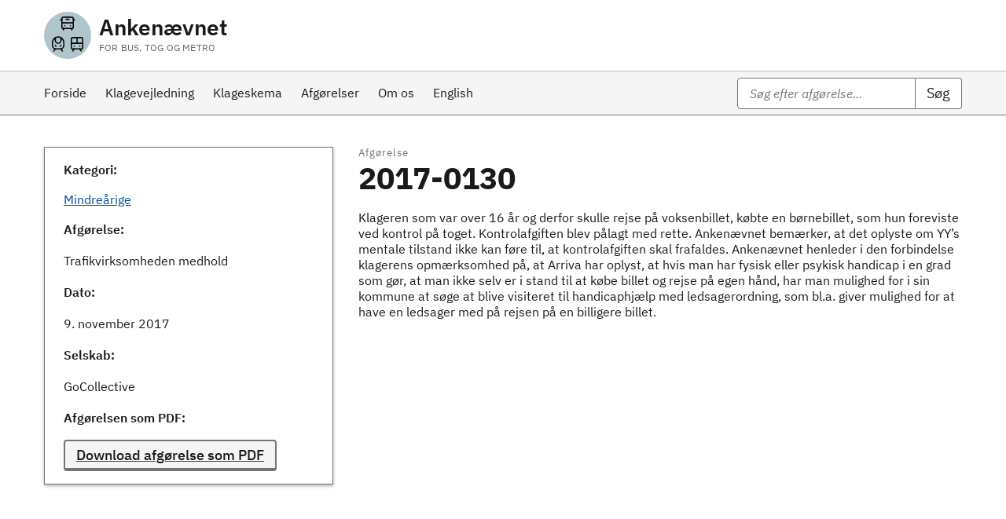

--- FILE ---
content_type: text/html; charset=UTF-8
request_url: https://www.abtm.dk/afgorelse/2017-0130
body_size: 3165
content:
<!doctype html>
<html lang="da">
<head>
    <!-- Start cookieyes banner --> <script id="cookieyes" type="text/javascript" src="https://cdn-cookieyes.com/client_data/0c6b3801e0d88702403df262/script.js"></script> <!-- End cookieyes banner -->
    <meta charset="utf-8">
    <meta http-equiv="X-UA-Compatible" content="IE=edge">
    <meta name="viewport" content="width=device-width, initial-scale=1">
    
        <title>2017-0130 - Ankenævnet for Bus, Tog og Metro</title>
    
    <meta name="description" content=""/>
    <meta property="og:title" content="2017-0130"/>
    <meta property="og:type" content="Website"/>
    <meta property="og:url" content="/afgorelse/2017-0130"/>
    
    <meta property="og:description" content=""/>
    <meta property="og:site_name" content="Ankenævnet for Bus, Tog og Metro"/>
    <meta property="og:locale" content="da"/>
    
    <link rel="apple-touch-icon" sizes="180x180" href="/apple-touch-icon.png">
    <link rel="icon" type="image/png" sizes="32x32" href="/favicon-32x32.png">
    <link rel="icon" type="image/png" sizes="16x16" href="/favicon-16x16.png">
    <link rel="manifest" href="/site.webmanifest">
    <link rel="preload" as="style" href="https://www.abtm.dk/build/assets/site-a7e35763.css" /><link rel="modulepreload" href="https://www.abtm.dk/build/assets/site-acc7e65c.js" /><link rel="stylesheet" href="https://www.abtm.dk/build/assets/site-a7e35763.css" /><script type="module" src="https://www.abtm.dk/build/assets/site-acc7e65c.js"></script>
</head>
<body class="bg-gray-100 font-sans leading-normal text-gray-800">
<header class="header">
    <div id="top"></div>
    <a class="skipnav" href="#main-content">Gå til sidens indhold</a>
    <!--2A: Solutiuon header -->
    <div class="solution-header">
        <div class="solution-header-inner container align-items-center">
            <div class="solution-heading d-flex align-items-center">
                <a href="/" class="solution-logo">
                    <div class="logo2">
                        <div class="full-width">
                            <svg xmlns="http://www.w3.org/2000/svg" width="24" height="24" viewBox="0 0 24 24"
                                 fill="none" stroke="currentColor" stroke-width="1.75" stroke-linecap="round"
                                 stroke-linejoin="round" class="lucide lucide-bus-front">
                                <path d="M4 6 2 7"/>
                                <path d="M10 6h4"/>
                                <path d="m22 7-2-1"/>
                                <rect width="16" height="16" x="4" y="3" rx="2"/>
                                <path d="M4 11h16"/>
                                <path d="M8 15h.01"/>
                                <path d="M16 15h.01"/>
                                <path d="M6 19v2"/>
                                <path d="M18 21v-2"/>
                            </svg>
                        </div>
                        <div class="half-width1">
                            <svg xmlns="http://www.w3.org/2000/svg" width="24" height="24" viewBox="0 0 24 24"
                                 fill="none" stroke="currentColor" stroke-width="1.75" stroke-linecap="round"
                                 stroke-linejoin="round" class="lucide lucide-train-front">
                                <path d="M8 3.1V7a4 4 0 0 0 8 0V3.1"/>
                                <path d="m9 15-1-1"/>
                                <path d="m15 15 1-1"/>
                                <path d="M9 19c-2.8 0-5-2.2-5-5v-4a8 8 0 0 1 16 0v4c0 2.8-2.2 5-5 5Z"/>
                                <path d="m8 19-2 3"/>
                                <path d="m16 19 2 3"/>
                            </svg>
                        </div>
                        <div class="half-width2">
                            <svg xmlns="http://www.w3.org/2000/svg" width="24" height="24" viewBox="0 0 24 24"
                                 fill="none" stroke="currentColor" stroke-width="1.75" stroke-linecap="round"
                                 stroke-linejoin="round" class="lucide lucide-tram-front">
                                <rect width="16" height="16" x="4" y="3" rx="2"/>
                                <path d="M4 11h16"/>
                                <path d="M12 3v8"/>
                                <path d="m8 19-2 3"/>
                                <path d="m18 22-2-3"/>
                                <path d="M8 15h0"/>
                                <path d="M16 15h0"/>
                            </svg>
                        </div>
                    </div>
                    <div>
                        <span>Ankenævnet</span>
                        <span class="small-text">for Bus, Tog og Metro</span>
                    </div>

                </a>
            </div>
            <button class="function-link button-menu-open js-menu-open ml-auto d-print-none" aria-haspopup="dialog">
                <svg class="icon-svg" focusable="false" aria-hidden="true">
                    <use xlink:href="#menu"></use>
                </svg>
                Menu
            </button>
        </div>


        <div class="search-form d-lg-none py-4 container align-items-center" id="search-form-mobile">
            <form method="get" action="/search/" id="mobileSearchForm" role="search">
                <div class="form-group search">
                    <input class="form-input input-width-full" id="search-input-mobile" name="q" type="search"
                           required=""
                           aria-label="Søg">
                    <button class="button button-search" type="submit" id="searchmobilebtn">Søg</button>
                </div>
            </form>
        </div>

    </div>

    <div class="overlay"></div>
    <!-- Desktop main menu-->
    <nav class="nav d-none d-lg-block gray-200" aria-label="Hovedmenu">
        <!-- 3: Main navigation-->
        <div class="navbar navbar-primary">
            <!--3A: Main navigation-->

            <div class="navbar-inner container align-items-center">
                <ul class="nav-primary">
    
        <li>
            <a href="/"  aria-current="page" class="nav-link">
                <span>Forside</span>
            </a>
        </li>
    
        <li>
            <a href="/klagevejledning"  class="nav-link">
                <span>Klagevejledning</span>
            </a>
        </li>
    
        <li>
            <a href="/klageskema"  class="nav-link">
                <span>Klageskema</span>
            </a>
        </li>
    
        <li>
            <a href="/afgorelser"  class="nav-link">
                <span>Afgørelser</span>
            </a>
        </li>
    
        <li>
            <a href="/om-os"  class="nav-link">
                <span>Om os</span>
            </a>
        </li>
    
        <li>
            <a href="/english"  class="nav-link">
                <span>English</span>
            </a>
        </li>
    
</ul>


                <div class="search-form">
                    <form action="/soeg/" id="menuSearchForm" role="search">
                        <div class="form-group search">
                            <input class="form-input input-char-27" id="search-input" name="q" type="search" required=""
                                   aria-label="Søg" value="" placeholder="Søg efter afgørelse...">
                            <button class="button button-search" type="submit" id="searchbtn">Søg</button>
                        </div>
                    </form>
                </div>

            </div>
        </div>
        <!-- 3: Main navigation end-->
    </nav>
    <!-- collapsible nav end-->

    <!-- Mobile main menu-->
    <nav class="nav d-lg-none">
        <button class="function-link button-menu-close js-menu-close" aria-label="Luk menu">
            <svg class="icon-svg " aria-hidden="true" focusable="false" tabindex="-1">
                <use xlink:href="#close"></use>
            </svg>
            Luk
        </button>
        <!-- 3: Main navigation-->
        <div class="navbar navbar-primary">
            <!--3A: Main navigation-->

            <div class="navbar-inner">
                <ul class="nav-primary">
    
        <li>
            <a href="/"  aria-current="page" class="nav-link">
                <span>Forside</span>
            </a>
        </li>
    
        <li>
            <a href="/klagevejledning"  class="nav-link">
                <span>Klagevejledning</span>
            </a>
        </li>
    
        <li>
            <a href="/klageskema"  class="nav-link">
                <span>Klageskema</span>
            </a>
        </li>
    
        <li>
            <a href="/afgorelser"  class="nav-link">
                <span>Afgørelser</span>
            </a>
        </li>
    
        <li>
            <a href="/om-os"  class="nav-link">
                <span>Om os</span>
            </a>
        </li>
    
        <li>
            <a href="/english"  class="nav-link">
                <span>English</span>
            </a>
        </li>
    
</ul>

            </div>
        </div>
        <!-- 3: Main navigation end-->
    </nav>
    <!-- collapsible nav end-->
</header>



<div class="container page-container ">
    <main id="main-content">
        <div class="row">
    <div class="col-12 col-md-4">
        <div class="card mb-5">
            <div class="card-header">
                <h2 class="header-title">Kategori:</h2>
            </div>
            <div class="card-text">
                <a href="/verdict-category/mindreaarige" title="Se alle afgørelser i kategorien Mindreårige">Mindreårige</a>
            </div>

            <div class="card-header">
                <h2 class="header-title">Afgørelse:</h2>
            </div>
            <div class="card-text">
                <p>Trafikvirksomheden medhold</p>
            </div>

            <div class="card-header">
                <h2 class="header-title">Dato:</h2>
            </div>
            <div class="card-text">
                <p>9. november 2017</p>
            </div>

            <div class="card-header">
                <h2 class="header-title">Selskab:</h2>
            </div>
            <div class="card-text">
                <p>GoCollective</p>
            </div>

            
                <div class="card-header">
                    <h2 class="header-title">Afgørelsen som PDF:</h2>
                </div>
                <div class="card-text">
                    <a href="/assets/verdicts/XXAFG2017-0130_45622.pdf" target="_blank" title="Download afgørelse som PDF">
                        <button class="button button-secondary">
                            Download afgørelse som PDF
                        </button>
                    </a>
                </div>
            
        </div>
    </div>
    <div class="col-12 col-md-8">
        <div class="subheading">
            Afgørelse
        </div>
        <h1 class="mt-0">2017-0130</h1>
        Klageren som var over 16 år og derfor skulle rejse på voksenbillet, købte en børnebillet, som hun foreviste ved kontrol på toget. Kontrolafgiften blev pålagt med rette. Ankenævnet bemærker, at det oplyste om YY’s mentale tilstand ikke kan føre til, at kontrolafgiften skal frafaldes. Ankenævnet henleder i den forbindelse klagerens opmærksomhed på, at Arriva har oplyst, at hvis man har fysisk eller psykisk handicap i en grad som gør, at man ikke selv er i stand til at købe billet og rejse på egen hånd, har man mulighed for i sin kommune at søge at blive visiteret til handicaphjælp med ledsagerordning, som bl.a. giver mulighed for at have en ledsager med på rejsen på en billigere billet.
    </div>
</div>

    </main>
</div>
<footer>
    <a class="back-to-top-button button button-tertiary d-print-none d-none" href="#top">
        <svg xmlns="http://www.w3.org/2000/svg" fill="none" viewBox="0 0 24 24" stroke-width="1.5" stroke="currentColor" class="w-6 h-6">
            <path stroke-linecap="round" stroke-linejoin="round" d="M4.5 10.5L12 3m0 0l7.5 7.5M12 3v18" />
        </svg>
        <span class="sr-only">Til toppen af siden</span>
        <span class="d-none d-md-inline-block" aria-hidden="true">Til toppen</span>
    </a>
    <div class="footer">
        <div class="container">
            <div class="row">
                <div class="col-12 col-sm-12 col-md-4 footer-col ">
                    <section>
                        <h2 class="h4 mb-4">Ankenævnet for Bus Tog og Metro</h2>
                        <p>
                            Automatikvej 1<br>
                            2860 Søborg
                        </p>
                        <p><a href="mailto:mail@abtm.dk" class="function-link" title="Send en e-mail til Ankenævnet for Bus Tog og Metro">mail@abtm.dk</a></p>
                        <p>CVR: 32036473</p>
                    </section>
                </div>
                <div class="col-12 col-sm-12 col-md-4 footer-col ">
                    <section>
                        <h2 class="h4 mb-4">Ring til os</h2>
                        <p class="mb-4">Telefonnummer: <a href="tel:+45 22 62 65 00">+45 22 62 65 00</a></p>
                        <p>
                           <p>Tirsdag 09:30-11:30<br>Fredag: 09:30-11:30 </p>
                        </p>

                    </section>
                </div>
                <div class="col-12 col-sm-12 col-md-4 footer-col ">
                    <section>
                        <h2 class="h4 mb-4">Persondata, webtilgængelighed og cookies</h2>
                        <ul class="nobullet-list mb-0">
                            <li><a href="/privatlivspolitik-cookies/" class="function-link">Privatlivspolitik og cookies</a></li>
                            <li><a href="https://www.was.digst.dk/abtm-dk" target="_blank" class="function-link icon-link">Tilgængelighedserklæring<svg class="icon-svg" focusable="false" aria-hidden="true"><use xlink:href="#open-in-new"></use></svg></a></li>
                            <li><a href="/behandling-af-personoplysninger/" class="function-link">Behandling af personoplysninger</a></li>
                       </ul>
                    </section>
                </div>

            </div>
        </div>
    </div>
</footer>

<link rel="modulepreload" href="https://www.abtm.dk/build/assets/dkfds-f1cd65f0.js" /><script type="module" src="https://www.abtm.dk/build/assets/dkfds-f1cd65f0.js"></script>
<script src="https://unpkg.com/alpinejs@3.x.x/dist/cdn.min.js" defer></script>
<script src="/vendor/statamic/frontend/js/helpers.js"></script>
</body>
</html>


--- FILE ---
content_type: text/css
request_url: https://www.abtm.dk/build/assets/site-a7e35763.css
body_size: 27271
content:
@charset "UTF-8";/*! normalize.css v8.0.1 | MIT License | github.com/necolas/normalize.css */html{line-height:1.15;-webkit-text-size-adjust:100%}body{margin:0}main{display:block}h1{font-size:2em;margin:.67em 0}hr{box-sizing:content-box;height:0;overflow:visible}pre{font-family:monospace,monospace;font-size:1em}a{background-color:transparent}abbr[title]{border-bottom:none;text-decoration:underline;-webkit-text-decoration:underline dotted;text-decoration:underline dotted}b,strong{font-weight:bolder}code,kbd,samp{font-family:monospace,monospace;font-size:1em}small{font-size:80%}sub,sup{font-size:75%;line-height:0;position:relative;vertical-align:baseline}sub{bottom:-.25em}sup{top:-.5em}img{border-style:none}button,input,optgroup,select,textarea{font-family:inherit;font-size:100%;line-height:1.15;margin:0}button,input{overflow:visible}button,select{text-transform:none}button,[type=button],[type=reset],[type=submit]{-webkit-appearance:button}button::-moz-focus-inner,[type=button]::-moz-focus-inner,[type=reset]::-moz-focus-inner,[type=submit]::-moz-focus-inner{border-style:none;padding:0}button:-moz-focusring,[type=button]:-moz-focusring,[type=reset]:-moz-focusring,[type=submit]:-moz-focusring{outline:1px dotted ButtonText}fieldset{padding:.35em .75em .625em}legend{box-sizing:border-box;color:inherit;display:table;max-width:100%;padding:0;white-space:normal}progress{vertical-align:baseline}textarea{overflow:auto}[type=checkbox],[type=radio]{box-sizing:border-box;padding:0}[type=number]::-webkit-inner-spin-button,[type=number]::-webkit-outer-spin-button{height:auto}[type=search]{-webkit-appearance:textfield;outline-offset:-2px}[type=search]::-webkit-search-decoration{-webkit-appearance:none}::-webkit-file-upload-button{-webkit-appearance:button;font:inherit}details{display:block}summary{display:list-item}template{display:none}[hidden]{display:none}.sr-only{position:absolute;width:1px;height:1px;padding:0;margin:-1px;overflow:hidden;clip:rect(0,0,0,0);border:0;left:-999em}@font-face{font-family:IBM Plex Sans;font-style:normal;font-weight:700;src:url(/build/assets/IBMPlexSans-Bold-554f6ad5.woff2) format("woff2"),url(/build/assets/IBMPlexSans-Bold-81c551a8.woff) format("woff");font-display:swap}@font-face{font-family:IBM Plex Sans;font-style:italic;font-weight:700;src:url(/build/assets/IBMPlexSans-BoldItalic-c7ea0a55.woff2) format("woff2"),url(/build/assets/IBMPlexSans-BoldItalic-951e7026.woff) format("woff");font-display:swap}@font-face{font-family:IBM Plex Sans;font-style:italic;font-weight:400;src:url(/build/assets/IBMPlexSans-Italic-26130d54.woff2) format("woff2"),url(/build/assets/IBMPlexSans-Italic-e37ef9a0.woff) format("woff");font-display:swap}@font-face{font-family:IBM Plex Sans;font-style:normal;font-weight:500;src:url(/build/assets/IBMPlexSans-Medium-16800244.woff2) format("woff2"),url(/build/assets/IBMPlexSans-Medium-feb2d5f5.woff) format("woff");font-display:swap}@font-face{font-family:IBM Plex Sans;font-style:italic;font-weight:500;src:url(/build/assets/IBMPlexSans-MediumItalic-a0fe9798.woff2) format("woff2"),url(/build/assets/IBMPlexSans-MediumItalic-507dd5bc.woff) format("woff");font-display:swap}@font-face{font-family:IBM Plex Sans;font-style:normal;font-weight:400;src:url(/build/assets/IBMPlexSans-Regular-8c4cfe42.eot);src:url(/build/assets/IBMPlexSans-Regular-8c4cfe42.eot?#iefix) format("embedded-opentype"),url(/build/assets/IBMPlexSans-Regular-8d355540.woff) format("woff"),url(/build/assets/IBMPlexSans-Regular-a0a7e185.woff2) format("woff2"),url(/build/assets/IBMPlexSans-Regular-208607f2.ttf) format("truet ype");font-display:swap}@font-face{font-family:IBM Plex Sans;font-style:normal;font-weight:600;src:url(/build/assets/IBMPlexSans-SemiBold-8abc3a3a.woff2) format("woff2"),url(/build/assets/IBMPlexSans-SemiBold-679f7555.woff) format("woff");font-display:swap}@font-face{font-family:IBM Plex Sans;font-style:italic;font-weight:600;src:url(/build/assets/IBMPlexSans-SemiBoldItalic-b1f39736.woff2) format("woff2"),url(/build/assets/IBMPlexSans-SemiBoldItalic-d9e6f6e2.woff) format("woff");font-display:swap}@font-face{font-family:system;src:local(".SFNSText-Light"),local(".HelveticaNeueDeskInterface-Light"),local(".LucidaGrandeUI"),local("Ubuntu Light"),local("Segoe UI Light"),local("Roboto-Light"),local("DroidSans"),local("Tahoma");font-style:normal;font-weight:400;font-display:swap}html{box-sizing:border-box;line-height:normal}*,*:before,*:after{box-sizing:inherit}body{background-color:#fff;color:#1a1a1a;overflow-x:hidden}[hidden]{display:none!important}a:focus,button:focus,input:focus,select:focus,textarea:focus,.focus{outline:4px solid #747474;outline-offset:1px}.container{width:100%;padding-right:16px;padding-left:16px;margin-right:auto;margin-left:auto}@media (min-width: 576px){.container{max-width:100%}}@media (min-width: 768px){.container{max-width:100%}}@media (min-width: 992px){.container{max-width:100%}}@media (min-width: 1200px){.container{max-width:1200px}}.container[class*=w-]{max-width:inherit!important}.row{display:flex;flex-wrap:wrap;margin-right:-16px;margin-left:-16px}.row.no-gutters{margin-right:0;margin-left:0}.row.no-gutters>.col,.row.no-gutters>[class*=col-]{padding-right:0;padding-left:0}.row.row-bordered{border-top:1px solid #BFBFBF;padding-top:16px;padding-bottom:16px;line-height:2.4rem}.row.row-bordered:last-of-type{border-bottom:1px solid #BFBFBF}.col-xl,.col-xl-auto,.col-xl-12,.col-xl-11,.col-xl-10,.col-xl-9,.col-xl-8,.col-xl-7,.col-xl-6,.col-xl-5,.col-xl-4,.col-xl-3,.col-xl-2,.col-xl-1,.col-lg,.col-lg-auto,.col-lg-12,.col-lg-11,.col-lg-10,.col-lg-9,.col-lg-8,.col-lg-7,.col-lg-6,.col-lg-5,.col-lg-4,.col-lg-3,.col-lg-2,.col-lg-1,.col-md,.col-md-auto,.col-md-12,.col-md-11,.col-md-10,.col-md-9,.col-md-8,.col-md-7,.col-md-6,.col-md-5,.col-md-4,.col-md-3,.col-md-2,.col-md-1,.col-sm,.col-sm-auto,.col-sm-12,.col-sm-11,.col-sm-10,.col-sm-9,.col-sm-8,.col-sm-7,.col-sm-6,.col-sm-5,.col-sm-4,.col-sm-3,.col-sm-2,.col-sm-1,.col,.col-auto,.col-12,.col-11,.col-10,.col-9,.col-8,.col-7,.col-6,.col-5,.col-4,.col-3,.col-2,.col-1{position:relative;width:100%;min-height:1px;padding-right:16px;padding-left:16px}.col{flex-basis:0;flex-grow:1;max-width:100%}.col-auto{flex:0 0 auto;width:auto;max-width:none}.col-1{flex:0 0 8.3333333333%;max-width:8.3333333333%}.col-2{flex:0 0 16.6666666667%;max-width:16.6666666667%}.col-3{flex:0 0 25%;max-width:25%}.col-4{flex:0 0 33.3333333333%;max-width:33.3333333333%}.col-5{flex:0 0 41.6666666667%;max-width:41.6666666667%}.col-6{flex:0 0 50%;max-width:50%}.col-7{flex:0 0 58.3333333333%;max-width:58.3333333333%}.col-8{flex:0 0 66.6666666667%;max-width:66.6666666667%}.col-9{flex:0 0 75%;max-width:75%}.col-10{flex:0 0 83.3333333333%;max-width:83.3333333333%}.col-11{flex:0 0 91.6666666667%;max-width:91.6666666667%}.col-12{flex:0 0 100%;max-width:100%}.order-first{order:-1}.order-1{order:1}.order-2{order:2}.order-3{order:3}.order-4{order:4}.order-5{order:5}.order-6{order:6}.order-7{order:7}.order-8{order:8}.order-9{order:9}.order-10{order:10}.order-11{order:11}.order-12{order:12}@media (min-width: 576px){.col-sm{flex-basis:0;flex-grow:1;max-width:100%}.col-sm-auto{flex:0 0 auto;width:auto;max-width:none}.col-sm-1{flex:0 0 8.3333333333%;max-width:8.3333333333%}.col-sm-2{flex:0 0 16.6666666667%;max-width:16.6666666667%}.col-sm-3{flex:0 0 25%;max-width:25%}.col-sm-4{flex:0 0 33.3333333333%;max-width:33.3333333333%}.col-sm-5{flex:0 0 41.6666666667%;max-width:41.6666666667%}.col-sm-6{flex:0 0 50%;max-width:50%}.col-sm-7{flex:0 0 58.3333333333%;max-width:58.3333333333%}.col-sm-8{flex:0 0 66.6666666667%;max-width:66.6666666667%}.col-sm-9{flex:0 0 75%;max-width:75%}.col-sm-10{flex:0 0 83.3333333333%;max-width:83.3333333333%}.col-sm-11{flex:0 0 91.6666666667%;max-width:91.6666666667%}.col-sm-12{flex:0 0 100%;max-width:100%}.order-sm-first{order:-1}.order-sm-1{order:1}.order-sm-2{order:2}.order-sm-3{order:3}.order-sm-4{order:4}.order-sm-5{order:5}.order-sm-6{order:6}.order-sm-7{order:7}.order-sm-8{order:8}.order-sm-9{order:9}.order-sm-10{order:10}.order-sm-11{order:11}.order-sm-12{order:12}}@media (min-width: 768px){.col-md{flex-basis:0;flex-grow:1;max-width:100%}.col-md-auto{flex:0 0 auto;width:auto;max-width:none}.col-md-1{flex:0 0 8.3333333333%;max-width:8.3333333333%}.col-md-2{flex:0 0 16.6666666667%;max-width:16.6666666667%}.col-md-3{flex:0 0 25%;max-width:25%}.col-md-4{flex:0 0 33.3333333333%;max-width:33.3333333333%}.col-md-5{flex:0 0 41.6666666667%;max-width:41.6666666667%}.col-md-6{flex:0 0 50%;max-width:50%}.col-md-7{flex:0 0 58.3333333333%;max-width:58.3333333333%}.col-md-8{flex:0 0 66.6666666667%;max-width:66.6666666667%}.col-md-9{flex:0 0 75%;max-width:75%}.col-md-10{flex:0 0 83.3333333333%;max-width:83.3333333333%}.col-md-11{flex:0 0 91.6666666667%;max-width:91.6666666667%}.col-md-12{flex:0 0 100%;max-width:100%}.order-md-first{order:-1}.order-md-1{order:1}.order-md-2{order:2}.order-md-3{order:3}.order-md-4{order:4}.order-md-5{order:5}.order-md-6{order:6}.order-md-7{order:7}.order-md-8{order:8}.order-md-9{order:9}.order-md-10{order:10}.order-md-11{order:11}.order-md-12{order:12}}@media (min-width: 992px){.col-lg{flex-basis:0;flex-grow:1;max-width:100%}.col-lg-auto{flex:0 0 auto;width:auto;max-width:none}.col-lg-1{flex:0 0 8.3333333333%;max-width:8.3333333333%}.col-lg-2{flex:0 0 16.6666666667%;max-width:16.6666666667%}.col-lg-3{flex:0 0 25%;max-width:25%}.col-lg-4{flex:0 0 33.3333333333%;max-width:33.3333333333%}.col-lg-5{flex:0 0 41.6666666667%;max-width:41.6666666667%}.col-lg-6{flex:0 0 50%;max-width:50%}.col-lg-7{flex:0 0 58.3333333333%;max-width:58.3333333333%}.col-lg-8{flex:0 0 66.6666666667%;max-width:66.6666666667%}.col-lg-9{flex:0 0 75%;max-width:75%}.col-lg-10{flex:0 0 83.3333333333%;max-width:83.3333333333%}.col-lg-11{flex:0 0 91.6666666667%;max-width:91.6666666667%}.col-lg-12{flex:0 0 100%;max-width:100%}.order-lg-first{order:-1}.order-lg-1{order:1}.order-lg-2{order:2}.order-lg-3{order:3}.order-lg-4{order:4}.order-lg-5{order:5}.order-lg-6{order:6}.order-lg-7{order:7}.order-lg-8{order:8}.order-lg-9{order:9}.order-lg-10{order:10}.order-lg-11{order:11}.order-lg-12{order:12}}@media (min-width: 1200px){.col-xl{flex-basis:0;flex-grow:1;max-width:100%}.col-xl-auto{flex:0 0 auto;width:auto;max-width:none}.col-xl-1{flex:0 0 8.3333333333%;max-width:8.3333333333%}.col-xl-2{flex:0 0 16.6666666667%;max-width:16.6666666667%}.col-xl-3{flex:0 0 25%;max-width:25%}.col-xl-4{flex:0 0 33.3333333333%;max-width:33.3333333333%}.col-xl-5{flex:0 0 41.6666666667%;max-width:41.6666666667%}.col-xl-6{flex:0 0 50%;max-width:50%}.col-xl-7{flex:0 0 58.3333333333%;max-width:58.3333333333%}.col-xl-8{flex:0 0 66.6666666667%;max-width:66.6666666667%}.col-xl-9{flex:0 0 75%;max-width:75%}.col-xl-10{flex:0 0 83.3333333333%;max-width:83.3333333333%}.col-xl-11{flex:0 0 91.6666666667%;max-width:91.6666666667%}.col-xl-12{flex:0 0 100%;max-width:100%}.order-xl-first{order:-1}.order-xl-1{order:1}.order-xl-2{order:2}.order-xl-3{order:3}.order-xl-4{order:4}.order-xl-5{order:5}.order-xl-6{order:6}.order-xl-7{order:7}.order-xl-8{order:8}.order-xl-9{order:9}.order-xl-10{order:10}.order-xl-11{order:11}.order-xl-12{order:12}}.offset-1{margin-left:8.3333333333%}.offset-2{margin-left:16.6666666667%}.offset-3{margin-left:25%}.offset-4{margin-left:33.3333333333%}.offset-5{margin-left:41.6666666667%}.offset-6{margin-left:50%}.offset-7{margin-left:58.3333333333%}.offset-8{margin-left:66.6666666667%}.offset-9{margin-left:75%}.offset-10{margin-left:83.3333333333%}.offset-11{margin-left:91.6666666667%}@media (min-width: 576px){.offset-sm-0{margin-left:0}.offset-sm-1{margin-left:8.3333333333%}.offset-sm-2{margin-left:16.6666666667%}.offset-sm-3{margin-left:25%}.offset-sm-4{margin-left:33.3333333333%}.offset-sm-5{margin-left:41.6666666667%}.offset-sm-6{margin-left:50%}.offset-sm-7{margin-left:58.3333333333%}.offset-sm-8{margin-left:66.6666666667%}.offset-sm-9{margin-left:75%}.offset-sm-10{margin-left:83.3333333333%}.offset-sm-11{margin-left:91.6666666667%}}@media (min-width: 768px){.offset-md-0{margin-left:0}.offset-md-1{margin-left:8.3333333333%}.offset-md-2{margin-left:16.6666666667%}.offset-md-3{margin-left:25%}.offset-md-4{margin-left:33.3333333333%}.offset-md-5{margin-left:41.6666666667%}.offset-md-6{margin-left:50%}.offset-md-7{margin-left:58.3333333333%}.offset-md-8{margin-left:66.6666666667%}.offset-md-9{margin-left:75%}.offset-md-10{margin-left:83.3333333333%}.offset-md-11{margin-left:91.6666666667%}}@media (min-width: 992px){.offset-lg-0{margin-left:0}.offset-lg-1{margin-left:8.3333333333%}.offset-lg-2{margin-left:16.6666666667%}.offset-lg-3{margin-left:25%}.offset-lg-4{margin-left:33.3333333333%}.offset-lg-5{margin-left:41.6666666667%}.offset-lg-6{margin-left:50%}.offset-lg-7{margin-left:58.3333333333%}.offset-lg-8{margin-left:66.6666666667%}.offset-lg-9{margin-left:75%}.offset-lg-10{margin-left:83.3333333333%}.offset-lg-11{margin-left:91.6666666667%}}@media (min-width: 1200px){.offset-xl-0{margin-left:0}.offset-xl-1{margin-left:8.3333333333%}.offset-xl-2{margin-left:16.6666666667%}.offset-xl-3{margin-left:25%}.offset-xl-4{margin-left:33.3333333333%}.offset-xl-5{margin-left:41.6666666667%}.offset-xl-6{margin-left:50%}.offset-xl-7{margin-left:58.3333333333%}.offset-xl-8{margin-left:66.6666666667%}.offset-xl-9{margin-left:75%}.offset-xl-10{margin-left:83.3333333333%}.offset-xl-11{margin-left:91.6666666667%}}html{font-family:IBM Plex Sans,system;font-size:62.5%}body{font-size:1.6rem}p{line-height:2.4rem;margin-bottom:.8rem;margin-top:1.6rem}a{color:#004d99}a:hover,a.link-hover{color:#000040}a:hover:disabled,a:hover .disabled,a.link-hover:disabled,a.link-hover .disabled{background-color:transparent!important}a:focus,a.link-focus{color:#004d99;outline:4px solid #747474;outline-offset:1px}a:visited,a.link-visited{color:purple}a:disabled,a.disabled{cursor:not-allowed!important;color:#454545!important;opacity:.3}a:disabled:focus,a.disabled:focus{outline:none;background-color:transparent}.background-dark a:not(.button){color:#fff}.background-dark a:disabled,.background-dark a.disabled{cursor:not-allowed!important;color:#999!important;box-shadow:none!important;outline-offset:inherit!important}.background-dark a:disabled:focus,.background-dark a.disabled:focus{outline:none;background-color:transparent}a.bold-link{font-weight:600}a:not(.button,.full-width-image){max-width:66ch}h1,.h1{font-size:2.5rem;line-height:3.2rem;letter-spacing:normal;font-weight:700;color:#1a1a1a;text-transform:none;word-break:break-word}@media (min-width: 768px){h1,.h1{font-size:3.1rem}}@media (min-width: 992px){h1,.h1{font-size:3.9rem}}@media (min-width: 768px){h1,.h1{line-height:4rem}}@media (min-width: 992px){h1,.h1{line-height:4.8rem}}@media (min-width: 768px){h1,.h1{letter-spacing:normal}}@media (min-width: 992px){h1,.h1{letter-spacing:normal}}h2,.h2{font-size:2.2rem;line-height:2.8rem;letter-spacing:normal;font-weight:600;color:#1a1a1a;text-transform:none}@media (min-width: 768px){h2,.h2{font-size:2.5rem}}@media (min-width: 992px){h2,.h2{font-size:3.1rem}}@media (min-width: 768px){h2,.h2{line-height:3.2rem}}@media (min-width: 992px){h2,.h2{line-height:4rem}}@media (min-width: 768px){h2,.h2{letter-spacing:normal}}@media (min-width: 992px){h2,.h2{letter-spacing:normal}}h3,.h3{font-size:1.8rem;line-height:2.4rem;letter-spacing:normal;font-weight:600;color:#1a1a1a;text-transform:none}@media (min-width: 768px){h3,.h3{font-size:2rem}}@media (min-width: 992px){h3,.h3{font-size:2.5rem}}@media (min-width: 768px){h3,.h3{line-height:2.8rem}}@media (min-width: 992px){h3,.h3{line-height:3.2rem}}@media (min-width: 768px){h3,.h3{letter-spacing:normal}}@media (min-width: 992px){h3,.h3{letter-spacing:normal}}h4,.h4{font-size:1.6rem;line-height:2.4rem;letter-spacing:normal;font-weight:600;color:#1a1a1a;text-transform:none}@media (min-width: 992px){h4,.h4{font-size:2rem;line-height:2.8rem}}@media (min-width: 768px){h4,.h4{letter-spacing:normal}}@media (min-width: 992px){h4,.h4{letter-spacing:normal}}h5,.h5{font-size:1.4rem;line-height:2rem;letter-spacing:normal;font-weight:600;color:#1a1a1a;text-transform:none}@media (min-width: 992px){h5,.h5{font-size:1.6rem;line-height:2.4rem}}@media (min-width: 768px){h5,.h5{letter-spacing:normal}}h6,.h6{font-size:1.3rem;line-height:2rem;letter-spacing:normal;font-weight:500;color:#1a1a1a}p,.body-text,.body-copy-text{font-size:1.6rem;line-height:2.4rem;font-weight:400;color:#1a1a1a;text-transform:none;letter-spacing:normal}figcaption,.figcaption{font-size:1.3rem;line-height:2rem;color:#1a1a1a;letter-spacing:.4px}figcaption p,.figcaption p{font-size:1.3rem;line-height:2rem;color:#1a1a1a;letter-spacing:.4px}.subheading{font-size:1.3rem;line-height:1.6rem;color:#747474;letter-spacing:1px;margin-top:0;margin-bottom:0}.font-lead{font-size:2.1rem;font-weight:400;line-height:3.2rem;max-width:66ch;color:#1a1a1a;letter-spacing:normal}.article{font-size:1.8rem;font-weight:400;line-height:2.8rem;max-width:66ch;color:#1a1a1a;letter-spacing:normal}small,.small-text{font-size:1.4rem;line-height:2rem;font-weight:400;letter-spacing:.2px}.weight-normal{font-weight:400}.weight-semibold{font-weight:600}.facit{border-bottom:1px solid #747474;border-bottom-style:double;border-bottom-width:4px}strong,b,.bold{font-weight:700}.italic,em{font-style:italic}.form-label{font-size:1.6rem;line-height:2.4rem;font-weight:600;color:#1a1a1a;text-transform:none}h1:focus,.h1:focus,h2:focus,.h2:focus,h3:focus,.h3:focus,h4:focus,.h4:focus,h5:focus,.h5:focus,h6:focus,.h6:focus{outline:none}h1,.h1{margin-bottom:1.6rem;margin-top:0rem}h2,.h2{margin-top:3.2rem;margin-bottom:1.6rem}@media (min-width: 768px){h2,.h2{margin-top:4rem}}h3,.h3{margin-top:3.2rem;margin-bottom:1.6rem}@media (min-width: 768px){h3,.h3{margin-top:4rem}}h4,.h4{margin-top:2.4rem;margin-bottom:1.6rem}h5,.h5,h6,.h6{margin-top:2.4rem;margin-bottom:0}.font-lead{margin-top:2.4rem;margin-bottom:1.6rem}p,.body-text{margin-top:1.6rem;margin-bottom:1.6rem}h5+p,h5+ul,h5+ol,.h5+p,.h5+ul,.h5+ol,h6+p,h6+ul,h6+ol,.h6+p,.h6+ul,.h6+ol{margin-top:0}button.function-link,button.accordion-bulk-button{background:none;padding:0;text-decoration:underline;text-align:left}.function-link,button.accordion-bulk-button{border:none;font-size:1.6rem;line-height:2.4rem;font-weight:400;color:#1a1a1a;text-transform:none;letter-spacing:normal;cursor:pointer;display:inline-block}.function-link:hover,button.accordion-bulk-button:hover,.function-link:visited,button.accordion-bulk-button:visited,.function-link:focus,button.accordion-bulk-button:focus{color:#1a1a1a}.function-link .icon-svg,button.accordion-bulk-button .icon-svg{margin-right:4px;fill:currentColor}.function-link.link-right,button.link-right.accordion-bulk-button{text-align:right}.back-link{border-bottom:1px solid #747474;color:#1a1a1a;text-decoration:none;display:inline-block;position:relative;margin-bottom:24px;line-height:2.4rem;padding-left:14px}@media (min-width: 992px){.back-link{margin-bottom:32px}}.back-link:before{display:block;width:0;height:0;border-style:solid;border-color:transparent;clip-path:polygon(0% 50%,100% 100%,100% 0%);border-width:5px 6px 5px 0;border-right-color:inherit;content:"";position:absolute;top:0;bottom:0;left:0;margin:auto}.back-link:active,.back-link:focus,.back-link:hover,.back-link:visited{color:#1a1a1a}.icon-link{line-height:2.4rem}.icon-link .icon-svg{margin-left:4px;width:1.6rem;height:1.6rem;fill:currentColor}h1 a,h1 a:hover,h1 a:visited,h1 a:focus,.h1 a,.h1 a:hover,.h1 a:visited,.h1 a:focus,h2 a,h2 a:hover,h2 a:visited,h2 a:focus,.h2 a,.h2 a:hover,.h2 a:visited,.h2 a:focus,h3 a,h3 a:hover,h3 a:visited,h3 a:focus,.h3 a,.h3 a:hover,.h3 a:visited,.h3 a:focus,h4 a,h4 a:hover,h4 a:visited,h4 a:focus,.h4 a,.h4 a:hover,.h4 a:visited,.h4 a:focus,h5 a,h5 a:hover,h5 a:visited,h5 a:focus,.h5 a,.h5 a:hover,.h5 a:visited,.h5 a:focus,h6 a,h6 a:hover,h6 a:visited,h6 a:focus,.h6 a,.h6 a:hover,.h6 a:visited,.h6 a:focus{text-decoration:underline}h1 a.search-link,.h1 a.search-link,h2 a.search-link,.h2 a.search-link,h3 a.search-link,.h3 a.search-link,h4 a.search-link,.h4 a.search-link,h5 a.search-link,.h5 a.search-link,h6 a.search-link,.h6 a.search-link{text-decoration:none}h1 a.search-link:visited,.h1 a.search-link:visited,h2 a.search-link:visited,.h2 a.search-link:visited,h3 a.search-link:visited,.h3 a.search-link:visited,h4 a.search-link:visited,.h4 a.search-link:visited,h5 a.search-link:visited,.h5 a.search-link:visited,h6 a.search-link:visited,.h6 a.search-link:visited{text-decoration:underline}h1 a.search-link:focus,.h1 a.search-link:focus,h2 a.search-link:focus,.h2 a.search-link:focus,h3 a.search-link:focus,.h3 a.search-link:focus,h4 a.search-link:focus,.h4 a.search-link:focus,h5 a.search-link:focus,.h5 a.search-link:focus,h6 a.search-link:focus,.h6 a.search-link:focus{text-decoration:none}h1 a.search-link:hover,.h1 a.search-link:hover,h2 a.search-link:hover,.h2 a.search-link:hover,h3 a.search-link:hover,.h3 a.search-link:hover,h4 a.search-link:hover,.h4 a.search-link:hover,h5 a.search-link:hover,.h5 a.search-link:hover,h6 a.search-link:hover,.h6 a.search-link:hover{text-decoration:underline}cite,var,address,dfn{font-style:normal}h1,.h1,h2,.h2,h3,.h3,h4,.h4,h5,.h5,h6,.h6{max-width:66ch}p,ul:not(.accordion):not(.tabnav):not(.accordion-bordered):not(.nav-primary):not(.inline-list):not(.tabnav):not(.sidenav-list):not(.sidenav-sub_list),ol:not(.accordion):not(.tabnav):not(.accordion-bordered):not(.sidenav-list){max-width:66ch}.font-lead,.form-label,.form-hint,.form-error-message{max-width:66ch}.form-checkbox+label,.form-radio+label{max-width:66ch}.displayheading-1{font-weight:500;font-size:2.5rem;line-height:3.6rem;margin-bottom:0;color:#1a1a1a;letter-spacing:normal}.displayheading-2{font-weight:500;font-size:2.1rem;line-height:3.2rem;margin-bottom:0;color:#1a1a1a;letter-spacing:normal}.text-positive{color:#358000}.text-negative{color:#c00}.color-text-black{color:#1a1a1a}.background-dark{background-color:#1a1a1a}.background-dark p,.background-dark span{color:#fff}.field-group-title{font-weight:400}.field-group-title~hr{border:2px solid #1a1a1a}h1,h2,h3,h4,h5,h6,p,legend,strong,b,cite,var,address,dfn{text-rendering:optimizeLegibility;-webkit-font-smoothing:none;-webkit-font-smoothing:subpixel-antialiased;-webkit-font-smoothing:antialiased;font-feature-settings:"kern";-webkit-font-feature-settings:"kern";-moz-font-feature-settings:"kern";-moz-font-feature-settings:"kern=1"}.uppercase{text-transform:uppercase}.lowercase{text-transform:lowercase}.bg-normal{background:white!important;background-color:#fff!important}.bg-alternative{background:#F5F5F5!important;background-color:#f5f5f5!important}.bg-modal{background:rgba(0,0,0,.4)!important;background-color:#0006!important}.w-percent-10{width:10%!important}.w-percent-20{width:20%!important}.w-percent-30{width:30%!important}.w-percent-40{width:40%!important}.w-percent-50{width:50%!important}.w-percent-60{width:60%!important}.w-percent-70{width:70%!important}.w-percent-80{width:80%!important}.w-percent-90{width:90%!important}.w-percent-100{width:100%!important}@media (min-width: 576px){.w-percent-sm-10{width:10%!important}.w-percent-sm-20{width:20%!important}.w-percent-sm-30{width:30%!important}.w-percent-sm-40{width:40%!important}.w-percent-sm-50{width:50%!important}.w-percent-sm-60{width:60%!important}.w-percent-sm-70{width:70%!important}.w-percent-sm-80{width:80%!important}.w-percent-sm-90{width:90%!important}.w-percent-sm-100{width:100%!important}}@media (min-width: 768px){.w-percent-md-10{width:10%!important}.w-percent-md-20{width:20%!important}.w-percent-md-30{width:30%!important}.w-percent-md-40{width:40%!important}.w-percent-md-50{width:50%!important}.w-percent-md-60{width:60%!important}.w-percent-md-70{width:70%!important}.w-percent-md-80{width:80%!important}.w-percent-md-90{width:90%!important}.w-percent-md-100{width:100%!important}}@media (min-width: 992px){.w-percent-lg-10{width:10%!important}.w-percent-lg-20{width:20%!important}.w-percent-lg-30{width:30%!important}.w-percent-lg-40{width:40%!important}.w-percent-lg-50{width:50%!important}.w-percent-lg-60{width:60%!important}.w-percent-lg-70{width:70%!important}.w-percent-lg-80{width:80%!important}.w-percent-lg-90{width:90%!important}.w-percent-lg-100{width:100%!important}}@media (min-width: 1200px){.w-percent-xl-10{width:10%!important}.w-percent-xl-20{width:20%!important}.w-percent-xl-30{width:30%!important}.w-percent-xl-40{width:40%!important}.w-percent-xl-50{width:50%!important}.w-percent-xl-60{width:60%!important}.w-percent-xl-70{width:70%!important}.w-percent-xl-80{width:80%!important}.w-percent-xl-90{width:90%!important}.w-percent-xl-100{width:100%!important}}.align-text-left{text-align:left!important}.align-text-right{text-align:right!important}.align-text-center{text-align:center!important}@media (min-width: 576px){.align-text-sm-left{text-align:left!important}.align-text-sm-right{text-align:right!important}.align-text-sm-center{text-align:center!important}}@media (min-width: 768px){.align-text-md-left{text-align:left!important}.align-text-md-right{text-align:right!important}.align-text-md-center{text-align:center!important}}@media (min-width: 992px){.align-text-lg-left{text-align:left!important}.align-text-lg-right{text-align:right!important}.align-text-lg-center{text-align:center!important}}@media (min-width: 1200px){.align-text-xl-left{text-align:left!important}.align-text-xl-right{text-align:right!important}.align-text-xl-center{text-align:center!important}}.flex-row{flex-direction:row!important}.flex-column{flex-direction:column!important}.flex-row-reverse{flex-direction:row-reverse!important}.flex-column-reverse{flex-direction:column-reverse!important}.flex-wrap{flex-wrap:wrap!important}.flex-nowrap{flex-wrap:nowrap!important}.flex-wrap-reverse{flex-wrap:wrap-reverse!important}.justify-content-start{justify-content:flex-start!important}.justify-content-end{justify-content:flex-end!important}.justify-content-center{justify-content:center!important}.justify-content-between{justify-content:space-between!important}.justify-content-around{justify-content:space-around!important}.align-items-start{align-items:flex-start!important}.align-items-end{align-items:flex-end!important}.align-items-center{align-items:center!important}.align-items-baseline{align-items:baseline!important}.align-items-stretch{align-items:stretch!important}.align-content-start{align-content:flex-start!important}.align-content-end{align-content:flex-end!important}.align-content-center{align-content:center!important}.align-content-between{align-content:space-between!important}.align-content-around{align-content:space-around!important}.align-content-stretch{align-content:stretch!important}.align-self-auto{align-self:auto!important}.align-self-start{align-self:flex-start!important}.align-self-end{align-self:flex-end!important}.align-self-center{align-self:center!important}.align-self-baseline{align-self:baseline!important}.align-self-stretch{align-self:stretch!important}@media (min-width: 576px){.flex-sm-row{flex-direction:row!important}.flex-sm-column{flex-direction:column!important}.flex-sm-row-reverse{flex-direction:row-reverse!important}.flex-sm-column-reverse{flex-direction:column-reverse!important}.flex-sm-wrap{flex-wrap:wrap!important}.flex-sm-nowrap{flex-wrap:nowrap!important}.flex-sm-wrap-reverse{flex-wrap:wrap-reverse!important}.justify-content-sm-start{justify-content:flex-start!important}.justify-content-sm-end{justify-content:flex-end!important}.justify-content-sm-center{justify-content:center!important}.justify-content-sm-between{justify-content:space-between!important}.justify-content-sm-around{justify-content:space-around!important}.align-items-sm-start{align-items:flex-start!important}.align-items-sm-end{align-items:flex-end!important}.align-items-sm-center{align-items:center!important}.align-items-sm-baseline{align-items:baseline!important}.align-items-sm-stretch{align-items:stretch!important}.align-content-sm-start{align-content:flex-start!important}.align-content-sm-end{align-content:flex-end!important}.align-content-sm-center{align-content:center!important}.align-content-sm-between{align-content:space-between!important}.align-content-sm-around{align-content:space-around!important}.align-content-sm-stretch{align-content:stretch!important}.align-self-sm-auto{align-self:auto!important}.align-self-sm-start{align-self:flex-start!important}.align-self-sm-end{align-self:flex-end!important}.align-self-sm-center{align-self:center!important}.align-self-sm-baseline{align-self:baseline!important}.align-self-sm-stretch{align-self:stretch!important}}@media (min-width: 768px){.flex-md-row{flex-direction:row!important}.flex-md-column{flex-direction:column!important}.flex-md-row-reverse{flex-direction:row-reverse!important}.flex-md-column-reverse{flex-direction:column-reverse!important}.flex-md-wrap{flex-wrap:wrap!important}.flex-md-nowrap{flex-wrap:nowrap!important}.flex-md-wrap-reverse{flex-wrap:wrap-reverse!important}.justify-content-md-start{justify-content:flex-start!important}.justify-content-md-end{justify-content:flex-end!important}.justify-content-md-center{justify-content:center!important}.justify-content-md-between{justify-content:space-between!important}.justify-content-md-around{justify-content:space-around!important}.align-items-md-start{align-items:flex-start!important}.align-items-md-end{align-items:flex-end!important}.align-items-md-center{align-items:center!important}.align-items-md-baseline{align-items:baseline!important}.align-items-md-stretch{align-items:stretch!important}.align-content-md-start{align-content:flex-start!important}.align-content-md-end{align-content:flex-end!important}.align-content-md-center{align-content:center!important}.align-content-md-between{align-content:space-between!important}.align-content-md-around{align-content:space-around!important}.align-content-md-stretch{align-content:stretch!important}.align-self-md-auto{align-self:auto!important}.align-self-md-start{align-self:flex-start!important}.align-self-md-end{align-self:flex-end!important}.align-self-md-center{align-self:center!important}.align-self-md-baseline{align-self:baseline!important}.align-self-md-stretch{align-self:stretch!important}}@media (min-width: 992px){.flex-lg-row{flex-direction:row!important}.flex-lg-column{flex-direction:column!important}.flex-lg-row-reverse{flex-direction:row-reverse!important}.flex-lg-column-reverse{flex-direction:column-reverse!important}.flex-lg-wrap{flex-wrap:wrap!important}.flex-lg-nowrap{flex-wrap:nowrap!important}.flex-lg-wrap-reverse{flex-wrap:wrap-reverse!important}.justify-content-lg-start{justify-content:flex-start!important}.justify-content-lg-end{justify-content:flex-end!important}.justify-content-lg-center{justify-content:center!important}.justify-content-lg-between{justify-content:space-between!important}.justify-content-lg-around{justify-content:space-around!important}.align-items-lg-start{align-items:flex-start!important}.align-items-lg-end{align-items:flex-end!important}.align-items-lg-center{align-items:center!important}.align-items-lg-baseline{align-items:baseline!important}.align-items-lg-stretch{align-items:stretch!important}.align-content-lg-start{align-content:flex-start!important}.align-content-lg-end{align-content:flex-end!important}.align-content-lg-center{align-content:center!important}.align-content-lg-between{align-content:space-between!important}.align-content-lg-around{align-content:space-around!important}.align-content-lg-stretch{align-content:stretch!important}.align-self-lg-auto{align-self:auto!important}.align-self-lg-start{align-self:flex-start!important}.align-self-lg-end{align-self:flex-end!important}.align-self-lg-center{align-self:center!important}.align-self-lg-baseline{align-self:baseline!important}.align-self-lg-stretch{align-self:stretch!important}}@media (min-width: 1200px){.flex-xl-row{flex-direction:row!important}.flex-xl-column{flex-direction:column!important}.flex-xl-row-reverse{flex-direction:row-reverse!important}.flex-xl-column-reverse{flex-direction:column-reverse!important}.flex-xl-wrap{flex-wrap:wrap!important}.flex-xl-nowrap{flex-wrap:nowrap!important}.flex-xl-wrap-reverse{flex-wrap:wrap-reverse!important}.justify-content-xl-start{justify-content:flex-start!important}.justify-content-xl-end{justify-content:flex-end!important}.justify-content-xl-center{justify-content:center!important}.justify-content-xl-between{justify-content:space-between!important}.justify-content-xl-around{justify-content:space-around!important}.align-items-xl-start{align-items:flex-start!important}.align-items-xl-end{align-items:flex-end!important}.align-items-xl-center{align-items:center!important}.align-items-xl-baseline{align-items:baseline!important}.align-items-xl-stretch{align-items:stretch!important}.align-content-xl-start{align-content:flex-start!important}.align-content-xl-end{align-content:flex-end!important}.align-content-xl-center{align-content:center!important}.align-content-xl-between{align-content:space-between!important}.align-content-xl-around{align-content:space-around!important}.align-content-xl-stretch{align-content:stretch!important}.align-self-xl-auto{align-self:auto!important}.align-self-xl-start{align-self:flex-start!important}.align-self-xl-end{align-self:flex-end!important}.align-self-xl-center{align-self:center!important}.align-self-xl-baseline{align-self:baseline!important}.align-self-xl-stretch{align-self:stretch!important}}.m-0{margin:0!important}.mt-0,.my-0{margin-top:0!important}.mr-0,.mx-0{margin-right:0!important}.mb-0,.my-0{margin-bottom:0!important}.ml-0,.mx-0{margin-left:0!important}.m-1{margin:2px!important}.mt-1,.my-1{margin-top:2px!important}.mr-1,.mx-1{margin-right:2px!important}.mb-1,.my-1{margin-bottom:2px!important}.ml-1,.mx-1{margin-left:2px!important}.m-2{margin:4px!important}.mt-2,.my-2{margin-top:4px!important}.mr-2,.mx-2{margin-right:4px!important}.mb-2,.my-2{margin-bottom:4px!important}.ml-2,.mx-2{margin-left:4px!important}.m-3{margin:8px!important}.mt-3,.my-3{margin-top:8px!important}.mr-3,.mx-3{margin-right:8px!important}.mb-3,.my-3{margin-bottom:8px!important}.ml-3,.mx-3{margin-left:8px!important}.m-305{margin:12px!important}.mt-305,.my-305{margin-top:12px!important}.mr-305,.mx-305{margin-right:12px!important}.mb-305,.my-305{margin-bottom:12px!important}.ml-305,.mx-305{margin-left:12px!important}.m-4{margin:16px!important}.mt-4,.my-4{margin-top:16px!important}.mr-4,.mx-4{margin-right:16px!important}.mb-4,.my-4{margin-bottom:16px!important}.ml-4,.mx-4{margin-left:16px!important}.m-405{margin:20px!important}.mt-405,.my-405{margin-top:20px!important}.mr-405,.mx-405{margin-right:20px!important}.mb-405,.my-405{margin-bottom:20px!important}.ml-405,.mx-405{margin-left:20px!important}.m-5{margin:24px!important}.mt-5,.my-5{margin-top:24px!important}.mr-5,.mx-5{margin-right:24px!important}.mb-5,.my-5{margin-bottom:24px!important}.ml-5,.mx-5{margin-left:24px!important}.m-505{margin:28px!important}.mt-505,.my-505{margin-top:28px!important}.mr-505,.mx-505{margin-right:28px!important}.mb-505,.my-505{margin-bottom:28px!important}.ml-505,.mx-505{margin-left:28px!important}.m-6{margin:32px!important}.mt-6,.my-6{margin-top:32px!important}.mr-6,.mx-6{margin-right:32px!important}.mb-6,.my-6{margin-bottom:32px!important}.ml-6,.mx-6{margin-left:32px!important}.m-605{margin:36px!important}.mt-605,.my-605{margin-top:36px!important}.mr-605,.mx-605{margin-right:36px!important}.mb-605,.my-605{margin-bottom:36px!important}.ml-605,.mx-605{margin-left:36px!important}.m-7{margin:40px!important}.mt-7,.my-7{margin-top:40px!important}.mr-7,.mx-7{margin-right:40px!important}.mb-7,.my-7{margin-bottom:40px!important}.ml-7,.mx-7{margin-left:40px!important}.m-705{margin:44px!important}.mt-705,.my-705{margin-top:44px!important}.mr-705,.mx-705{margin-right:44px!important}.mb-705,.my-705{margin-bottom:44px!important}.ml-705,.mx-705{margin-left:44px!important}.m-8{margin:48px!important}.mt-8,.my-8{margin-top:48px!important}.mr-8,.mx-8{margin-right:48px!important}.mb-8,.my-8{margin-bottom:48px!important}.ml-8,.mx-8{margin-left:48px!important}.m-805{margin:52px!important}.mt-805,.my-805{margin-top:52px!important}.mr-805,.mx-805{margin-right:52px!important}.mb-805,.my-805{margin-bottom:52px!important}.ml-805,.mx-805{margin-left:52px!important}.m-9{margin:56px!important}.mt-9,.my-9{margin-top:56px!important}.mr-9,.mx-9{margin-right:56px!important}.mb-9,.my-9{margin-bottom:56px!important}.ml-9,.mx-9{margin-left:56px!important}.m-905{margin:60px!important}.mt-905,.my-905{margin-top:60px!important}.mr-905,.mx-905{margin-right:60px!important}.mb-905,.my-905{margin-bottom:60px!important}.ml-905,.mx-905{margin-left:60px!important}.p-0{padding:0!important}.pt-0,.py-0{padding-top:0!important}.pr-0,.px-0{padding-right:0!important}.pb-0,.py-0{padding-bottom:0!important}.pl-0,.px-0{padding-left:0!important}.p-1{padding:2px!important}.pt-1,.py-1{padding-top:2px!important}.pr-1,.px-1{padding-right:2px!important}.pb-1,.py-1{padding-bottom:2px!important}.pl-1,.px-1{padding-left:2px!important}.p-2{padding:4px!important}.pt-2,.py-2{padding-top:4px!important}.pr-2,.px-2{padding-right:4px!important}.pb-2,.py-2{padding-bottom:4px!important}.pl-2,.px-2{padding-left:4px!important}.p-3{padding:8px!important}.pt-3,.py-3{padding-top:8px!important}.pr-3,.px-3{padding-right:8px!important}.pb-3,.py-3{padding-bottom:8px!important}.pl-3,.px-3{padding-left:8px!important}.p-305{padding:12px!important}.pt-305,.py-305{padding-top:12px!important}.pr-305,.px-305{padding-right:12px!important}.pb-305,.py-305{padding-bottom:12px!important}.pl-305,.px-305{padding-left:12px!important}.p-4{padding:16px!important}.pt-4,.py-4{padding-top:16px!important}.pr-4,.px-4{padding-right:16px!important}.pb-4,.py-4{padding-bottom:16px!important}.pl-4,.px-4{padding-left:16px!important}.p-405{padding:20px!important}.pt-405,.py-405{padding-top:20px!important}.pr-405,.px-405{padding-right:20px!important}.pb-405,.py-405{padding-bottom:20px!important}.pl-405,.px-405{padding-left:20px!important}.p-5{padding:24px!important}.pt-5,.py-5{padding-top:24px!important}.pr-5,.px-5{padding-right:24px!important}.pb-5,.py-5{padding-bottom:24px!important}.pl-5,.px-5{padding-left:24px!important}.p-505{padding:28px!important}.pt-505,.py-505{padding-top:28px!important}.pr-505,.px-505{padding-right:28px!important}.pb-505,.py-505{padding-bottom:28px!important}.pl-505,.px-505{padding-left:28px!important}.p-6{padding:32px!important}.pt-6,.py-6{padding-top:32px!important}.pr-6,.px-6{padding-right:32px!important}.pb-6,.py-6{padding-bottom:32px!important}.pl-6,.px-6{padding-left:32px!important}.p-605{padding:36px!important}.pt-605,.py-605{padding-top:36px!important}.pr-605,.px-605{padding-right:36px!important}.pb-605,.py-605{padding-bottom:36px!important}.pl-605,.px-605{padding-left:36px!important}.p-7{padding:40px!important}.pt-7,.py-7{padding-top:40px!important}.pr-7,.px-7{padding-right:40px!important}.pb-7,.py-7{padding-bottom:40px!important}.pl-7,.px-7{padding-left:40px!important}.p-705{padding:44px!important}.pt-705,.py-705{padding-top:44px!important}.pr-705,.px-705{padding-right:44px!important}.pb-705,.py-705{padding-bottom:44px!important}.pl-705,.px-705{padding-left:44px!important}.p-8{padding:48px!important}.pt-8,.py-8{padding-top:48px!important}.pr-8,.px-8{padding-right:48px!important}.pb-8,.py-8{padding-bottom:48px!important}.pl-8,.px-8{padding-left:48px!important}.p-805{padding:52px!important}.pt-805,.py-805{padding-top:52px!important}.pr-805,.px-805{padding-right:52px!important}.pb-805,.py-805{padding-bottom:52px!important}.pl-805,.px-805{padding-left:52px!important}.p-9{padding:56px!important}.pt-9,.py-9{padding-top:56px!important}.pr-9,.px-9{padding-right:56px!important}.pb-9,.py-9{padding-bottom:56px!important}.pl-9,.px-9{padding-left:56px!important}.p-905{padding:60px!important}.pt-905,.py-905{padding-top:60px!important}.pr-905,.px-905{padding-right:60px!important}.pb-905,.py-905{padding-bottom:60px!important}.pl-905,.px-905{padding-left:60px!important}.m-auto{margin:auto!important}.mt-auto,.my-auto{margin-top:auto!important}.mr-auto,.mx-auto{margin-right:auto!important}.mb-auto,.my-auto{margin-bottom:auto!important}.ml-auto,.mx-auto{margin-left:auto!important}@media (min-width: 576px){.m-sm-0{margin:0!important}.mt-sm-0,.my-sm-0{margin-top:0!important}.mr-sm-0,.mx-sm-0{margin-right:0!important}.mb-sm-0,.my-sm-0{margin-bottom:0!important}.ml-sm-0,.mx-sm-0{margin-left:0!important}.m-sm-1{margin:2px!important}.mt-sm-1,.my-sm-1{margin-top:2px!important}.mr-sm-1,.mx-sm-1{margin-right:2px!important}.mb-sm-1,.my-sm-1{margin-bottom:2px!important}.ml-sm-1,.mx-sm-1{margin-left:2px!important}.m-sm-2{margin:4px!important}.mt-sm-2,.my-sm-2{margin-top:4px!important}.mr-sm-2,.mx-sm-2{margin-right:4px!important}.mb-sm-2,.my-sm-2{margin-bottom:4px!important}.ml-sm-2,.mx-sm-2{margin-left:4px!important}.m-sm-3{margin:8px!important}.mt-sm-3,.my-sm-3{margin-top:8px!important}.mr-sm-3,.mx-sm-3{margin-right:8px!important}.mb-sm-3,.my-sm-3{margin-bottom:8px!important}.ml-sm-3,.mx-sm-3{margin-left:8px!important}.m-sm-305{margin:12px!important}.mt-sm-305,.my-sm-305{margin-top:12px!important}.mr-sm-305,.mx-sm-305{margin-right:12px!important}.mb-sm-305,.my-sm-305{margin-bottom:12px!important}.ml-sm-305,.mx-sm-305{margin-left:12px!important}.m-sm-4{margin:16px!important}.mt-sm-4,.my-sm-4{margin-top:16px!important}.mr-sm-4,.mx-sm-4{margin-right:16px!important}.mb-sm-4,.my-sm-4{margin-bottom:16px!important}.ml-sm-4,.mx-sm-4{margin-left:16px!important}.m-sm-405{margin:20px!important}.mt-sm-405,.my-sm-405{margin-top:20px!important}.mr-sm-405,.mx-sm-405{margin-right:20px!important}.mb-sm-405,.my-sm-405{margin-bottom:20px!important}.ml-sm-405,.mx-sm-405{margin-left:20px!important}.m-sm-5{margin:24px!important}.mt-sm-5,.my-sm-5{margin-top:24px!important}.mr-sm-5,.mx-sm-5{margin-right:24px!important}.mb-sm-5,.my-sm-5{margin-bottom:24px!important}.ml-sm-5,.mx-sm-5{margin-left:24px!important}.m-sm-505{margin:28px!important}.mt-sm-505,.my-sm-505{margin-top:28px!important}.mr-sm-505,.mx-sm-505{margin-right:28px!important}.mb-sm-505,.my-sm-505{margin-bottom:28px!important}.ml-sm-505,.mx-sm-505{margin-left:28px!important}.m-sm-6{margin:32px!important}.mt-sm-6,.my-sm-6{margin-top:32px!important}.mr-sm-6,.mx-sm-6{margin-right:32px!important}.mb-sm-6,.my-sm-6{margin-bottom:32px!important}.ml-sm-6,.mx-sm-6{margin-left:32px!important}.m-sm-605{margin:36px!important}.mt-sm-605,.my-sm-605{margin-top:36px!important}.mr-sm-605,.mx-sm-605{margin-right:36px!important}.mb-sm-605,.my-sm-605{margin-bottom:36px!important}.ml-sm-605,.mx-sm-605{margin-left:36px!important}.m-sm-7{margin:40px!important}.mt-sm-7,.my-sm-7{margin-top:40px!important}.mr-sm-7,.mx-sm-7{margin-right:40px!important}.mb-sm-7,.my-sm-7{margin-bottom:40px!important}.ml-sm-7,.mx-sm-7{margin-left:40px!important}.m-sm-705{margin:44px!important}.mt-sm-705,.my-sm-705{margin-top:44px!important}.mr-sm-705,.mx-sm-705{margin-right:44px!important}.mb-sm-705,.my-sm-705{margin-bottom:44px!important}.ml-sm-705,.mx-sm-705{margin-left:44px!important}.m-sm-8{margin:48px!important}.mt-sm-8,.my-sm-8{margin-top:48px!important}.mr-sm-8,.mx-sm-8{margin-right:48px!important}.mb-sm-8,.my-sm-8{margin-bottom:48px!important}.ml-sm-8,.mx-sm-8{margin-left:48px!important}.m-sm-805{margin:52px!important}.mt-sm-805,.my-sm-805{margin-top:52px!important}.mr-sm-805,.mx-sm-805{margin-right:52px!important}.mb-sm-805,.my-sm-805{margin-bottom:52px!important}.ml-sm-805,.mx-sm-805{margin-left:52px!important}.m-sm-9{margin:56px!important}.mt-sm-9,.my-sm-9{margin-top:56px!important}.mr-sm-9,.mx-sm-9{margin-right:56px!important}.mb-sm-9,.my-sm-9{margin-bottom:56px!important}.ml-sm-9,.mx-sm-9{margin-left:56px!important}.m-sm-905{margin:60px!important}.mt-sm-905,.my-sm-905{margin-top:60px!important}.mr-sm-905,.mx-sm-905{margin-right:60px!important}.mb-sm-905,.my-sm-905{margin-bottom:60px!important}.ml-sm-905,.mx-sm-905{margin-left:60px!important}.p-sm-0{padding:0!important}.pt-sm-0,.py-sm-0{padding-top:0!important}.pr-sm-0,.px-sm-0{padding-right:0!important}.pb-sm-0,.py-sm-0{padding-bottom:0!important}.pl-sm-0,.px-sm-0{padding-left:0!important}.p-sm-1{padding:2px!important}.pt-sm-1,.py-sm-1{padding-top:2px!important}.pr-sm-1,.px-sm-1{padding-right:2px!important}.pb-sm-1,.py-sm-1{padding-bottom:2px!important}.pl-sm-1,.px-sm-1{padding-left:2px!important}.p-sm-2{padding:4px!important}.pt-sm-2,.py-sm-2{padding-top:4px!important}.pr-sm-2,.px-sm-2{padding-right:4px!important}.pb-sm-2,.py-sm-2{padding-bottom:4px!important}.pl-sm-2,.px-sm-2{padding-left:4px!important}.p-sm-3{padding:8px!important}.pt-sm-3,.py-sm-3{padding-top:8px!important}.pr-sm-3,.px-sm-3{padding-right:8px!important}.pb-sm-3,.py-sm-3{padding-bottom:8px!important}.pl-sm-3,.px-sm-3{padding-left:8px!important}.p-sm-305{padding:12px!important}.pt-sm-305,.py-sm-305{padding-top:12px!important}.pr-sm-305,.px-sm-305{padding-right:12px!important}.pb-sm-305,.py-sm-305{padding-bottom:12px!important}.pl-sm-305,.px-sm-305{padding-left:12px!important}.p-sm-4{padding:16px!important}.pt-sm-4,.py-sm-4{padding-top:16px!important}.pr-sm-4,.px-sm-4{padding-right:16px!important}.pb-sm-4,.py-sm-4{padding-bottom:16px!important}.pl-sm-4,.px-sm-4{padding-left:16px!important}.p-sm-405{padding:20px!important}.pt-sm-405,.py-sm-405{padding-top:20px!important}.pr-sm-405,.px-sm-405{padding-right:20px!important}.pb-sm-405,.py-sm-405{padding-bottom:20px!important}.pl-sm-405,.px-sm-405{padding-left:20px!important}.p-sm-5{padding:24px!important}.pt-sm-5,.py-sm-5{padding-top:24px!important}.pr-sm-5,.px-sm-5{padding-right:24px!important}.pb-sm-5,.py-sm-5{padding-bottom:24px!important}.pl-sm-5,.px-sm-5{padding-left:24px!important}.p-sm-505{padding:28px!important}.pt-sm-505,.py-sm-505{padding-top:28px!important}.pr-sm-505,.px-sm-505{padding-right:28px!important}.pb-sm-505,.py-sm-505{padding-bottom:28px!important}.pl-sm-505,.px-sm-505{padding-left:28px!important}.p-sm-6{padding:32px!important}.pt-sm-6,.py-sm-6{padding-top:32px!important}.pr-sm-6,.px-sm-6{padding-right:32px!important}.pb-sm-6,.py-sm-6{padding-bottom:32px!important}.pl-sm-6,.px-sm-6{padding-left:32px!important}.p-sm-605{padding:36px!important}.pt-sm-605,.py-sm-605{padding-top:36px!important}.pr-sm-605,.px-sm-605{padding-right:36px!important}.pb-sm-605,.py-sm-605{padding-bottom:36px!important}.pl-sm-605,.px-sm-605{padding-left:36px!important}.p-sm-7{padding:40px!important}.pt-sm-7,.py-sm-7{padding-top:40px!important}.pr-sm-7,.px-sm-7{padding-right:40px!important}.pb-sm-7,.py-sm-7{padding-bottom:40px!important}.pl-sm-7,.px-sm-7{padding-left:40px!important}.p-sm-705{padding:44px!important}.pt-sm-705,.py-sm-705{padding-top:44px!important}.pr-sm-705,.px-sm-705{padding-right:44px!important}.pb-sm-705,.py-sm-705{padding-bottom:44px!important}.pl-sm-705,.px-sm-705{padding-left:44px!important}.p-sm-8{padding:48px!important}.pt-sm-8,.py-sm-8{padding-top:48px!important}.pr-sm-8,.px-sm-8{padding-right:48px!important}.pb-sm-8,.py-sm-8{padding-bottom:48px!important}.pl-sm-8,.px-sm-8{padding-left:48px!important}.p-sm-805{padding:52px!important}.pt-sm-805,.py-sm-805{padding-top:52px!important}.pr-sm-805,.px-sm-805{padding-right:52px!important}.pb-sm-805,.py-sm-805{padding-bottom:52px!important}.pl-sm-805,.px-sm-805{padding-left:52px!important}.p-sm-9{padding:56px!important}.pt-sm-9,.py-sm-9{padding-top:56px!important}.pr-sm-9,.px-sm-9{padding-right:56px!important}.pb-sm-9,.py-sm-9{padding-bottom:56px!important}.pl-sm-9,.px-sm-9{padding-left:56px!important}.p-sm-905{padding:60px!important}.pt-sm-905,.py-sm-905{padding-top:60px!important}.pr-sm-905,.px-sm-905{padding-right:60px!important}.pb-sm-905,.py-sm-905{padding-bottom:60px!important}.pl-sm-905,.px-sm-905{padding-left:60px!important}.m-sm-auto{margin:auto!important}.mt-sm-auto,.my-sm-auto{margin-top:auto!important}.mr-sm-auto,.mx-sm-auto{margin-right:auto!important}.mb-sm-auto,.my-sm-auto{margin-bottom:auto!important}.ml-sm-auto,.mx-sm-auto{margin-left:auto!important}}@media (min-width: 768px){.m-md-0{margin:0!important}.mt-md-0,.my-md-0{margin-top:0!important}.mr-md-0,.mx-md-0{margin-right:0!important}.mb-md-0,.my-md-0{margin-bottom:0!important}.ml-md-0,.mx-md-0{margin-left:0!important}.m-md-1{margin:2px!important}.mt-md-1,.my-md-1{margin-top:2px!important}.mr-md-1,.mx-md-1{margin-right:2px!important}.mb-md-1,.my-md-1{margin-bottom:2px!important}.ml-md-1,.mx-md-1{margin-left:2px!important}.m-md-2{margin:4px!important}.mt-md-2,.my-md-2{margin-top:4px!important}.mr-md-2,.mx-md-2{margin-right:4px!important}.mb-md-2,.my-md-2{margin-bottom:4px!important}.ml-md-2,.mx-md-2{margin-left:4px!important}.m-md-3{margin:8px!important}.mt-md-3,.my-md-3{margin-top:8px!important}.mr-md-3,.mx-md-3{margin-right:8px!important}.mb-md-3,.my-md-3{margin-bottom:8px!important}.ml-md-3,.mx-md-3{margin-left:8px!important}.m-md-305{margin:12px!important}.mt-md-305,.my-md-305{margin-top:12px!important}.mr-md-305,.mx-md-305{margin-right:12px!important}.mb-md-305,.my-md-305{margin-bottom:12px!important}.ml-md-305,.mx-md-305{margin-left:12px!important}.m-md-4{margin:16px!important}.mt-md-4,.my-md-4{margin-top:16px!important}.mr-md-4,.mx-md-4{margin-right:16px!important}.mb-md-4,.my-md-4{margin-bottom:16px!important}.ml-md-4,.mx-md-4{margin-left:16px!important}.m-md-405{margin:20px!important}.mt-md-405,.my-md-405{margin-top:20px!important}.mr-md-405,.mx-md-405{margin-right:20px!important}.mb-md-405,.my-md-405{margin-bottom:20px!important}.ml-md-405,.mx-md-405{margin-left:20px!important}.m-md-5{margin:24px!important}.mt-md-5,.my-md-5{margin-top:24px!important}.mr-md-5,.mx-md-5{margin-right:24px!important}.mb-md-5,.my-md-5{margin-bottom:24px!important}.ml-md-5,.mx-md-5{margin-left:24px!important}.m-md-505{margin:28px!important}.mt-md-505,.my-md-505{margin-top:28px!important}.mr-md-505,.mx-md-505{margin-right:28px!important}.mb-md-505,.my-md-505{margin-bottom:28px!important}.ml-md-505,.mx-md-505{margin-left:28px!important}.m-md-6{margin:32px!important}.mt-md-6,.my-md-6{margin-top:32px!important}.mr-md-6,.mx-md-6{margin-right:32px!important}.mb-md-6,.my-md-6{margin-bottom:32px!important}.ml-md-6,.mx-md-6{margin-left:32px!important}.m-md-605{margin:36px!important}.mt-md-605,.my-md-605{margin-top:36px!important}.mr-md-605,.mx-md-605{margin-right:36px!important}.mb-md-605,.my-md-605{margin-bottom:36px!important}.ml-md-605,.mx-md-605{margin-left:36px!important}.m-md-7{margin:40px!important}.mt-md-7,.my-md-7{margin-top:40px!important}.mr-md-7,.mx-md-7{margin-right:40px!important}.mb-md-7,.my-md-7{margin-bottom:40px!important}.ml-md-7,.mx-md-7{margin-left:40px!important}.m-md-705{margin:44px!important}.mt-md-705,.my-md-705{margin-top:44px!important}.mr-md-705,.mx-md-705{margin-right:44px!important}.mb-md-705,.my-md-705{margin-bottom:44px!important}.ml-md-705,.mx-md-705{margin-left:44px!important}.m-md-8{margin:48px!important}.mt-md-8,.my-md-8{margin-top:48px!important}.mr-md-8,.mx-md-8{margin-right:48px!important}.mb-md-8,.my-md-8{margin-bottom:48px!important}.ml-md-8,.mx-md-8{margin-left:48px!important}.m-md-805{margin:52px!important}.mt-md-805,.my-md-805{margin-top:52px!important}.mr-md-805,.mx-md-805{margin-right:52px!important}.mb-md-805,.my-md-805{margin-bottom:52px!important}.ml-md-805,.mx-md-805{margin-left:52px!important}.m-md-9{margin:56px!important}.mt-md-9,.my-md-9{margin-top:56px!important}.mr-md-9,.mx-md-9{margin-right:56px!important}.mb-md-9,.my-md-9{margin-bottom:56px!important}.ml-md-9,.mx-md-9{margin-left:56px!important}.m-md-905{margin:60px!important}.mt-md-905,.my-md-905{margin-top:60px!important}.mr-md-905,.mx-md-905{margin-right:60px!important}.mb-md-905,.my-md-905{margin-bottom:60px!important}.ml-md-905,.mx-md-905{margin-left:60px!important}.p-md-0{padding:0!important}.pt-md-0,.py-md-0{padding-top:0!important}.pr-md-0,.px-md-0{padding-right:0!important}.pb-md-0,.py-md-0{padding-bottom:0!important}.pl-md-0,.px-md-0{padding-left:0!important}.p-md-1{padding:2px!important}.pt-md-1,.py-md-1{padding-top:2px!important}.pr-md-1,.px-md-1{padding-right:2px!important}.pb-md-1,.py-md-1{padding-bottom:2px!important}.pl-md-1,.px-md-1{padding-left:2px!important}.p-md-2{padding:4px!important}.pt-md-2,.py-md-2{padding-top:4px!important}.pr-md-2,.px-md-2{padding-right:4px!important}.pb-md-2,.py-md-2{padding-bottom:4px!important}.pl-md-2,.px-md-2{padding-left:4px!important}.p-md-3{padding:8px!important}.pt-md-3,.py-md-3{padding-top:8px!important}.pr-md-3,.px-md-3{padding-right:8px!important}.pb-md-3,.py-md-3{padding-bottom:8px!important}.pl-md-3,.px-md-3{padding-left:8px!important}.p-md-305{padding:12px!important}.pt-md-305,.py-md-305{padding-top:12px!important}.pr-md-305,.px-md-305{padding-right:12px!important}.pb-md-305,.py-md-305{padding-bottom:12px!important}.pl-md-305,.px-md-305{padding-left:12px!important}.p-md-4{padding:16px!important}.pt-md-4,.py-md-4{padding-top:16px!important}.pr-md-4,.px-md-4{padding-right:16px!important}.pb-md-4,.py-md-4{padding-bottom:16px!important}.pl-md-4,.px-md-4{padding-left:16px!important}.p-md-405{padding:20px!important}.pt-md-405,.py-md-405{padding-top:20px!important}.pr-md-405,.px-md-405{padding-right:20px!important}.pb-md-405,.py-md-405{padding-bottom:20px!important}.pl-md-405,.px-md-405{padding-left:20px!important}.p-md-5{padding:24px!important}.pt-md-5,.py-md-5{padding-top:24px!important}.pr-md-5,.px-md-5{padding-right:24px!important}.pb-md-5,.py-md-5{padding-bottom:24px!important}.pl-md-5,.px-md-5{padding-left:24px!important}.p-md-505{padding:28px!important}.pt-md-505,.py-md-505{padding-top:28px!important}.pr-md-505,.px-md-505{padding-right:28px!important}.pb-md-505,.py-md-505{padding-bottom:28px!important}.pl-md-505,.px-md-505{padding-left:28px!important}.p-md-6{padding:32px!important}.pt-md-6,.py-md-6{padding-top:32px!important}.pr-md-6,.px-md-6{padding-right:32px!important}.pb-md-6,.py-md-6{padding-bottom:32px!important}.pl-md-6,.px-md-6{padding-left:32px!important}.p-md-605{padding:36px!important}.pt-md-605,.py-md-605{padding-top:36px!important}.pr-md-605,.px-md-605{padding-right:36px!important}.pb-md-605,.py-md-605{padding-bottom:36px!important}.pl-md-605,.px-md-605{padding-left:36px!important}.p-md-7{padding:40px!important}.pt-md-7,.py-md-7{padding-top:40px!important}.pr-md-7,.px-md-7{padding-right:40px!important}.pb-md-7,.py-md-7{padding-bottom:40px!important}.pl-md-7,.px-md-7{padding-left:40px!important}.p-md-705{padding:44px!important}.pt-md-705,.py-md-705{padding-top:44px!important}.pr-md-705,.px-md-705{padding-right:44px!important}.pb-md-705,.py-md-705{padding-bottom:44px!important}.pl-md-705,.px-md-705{padding-left:44px!important}.p-md-8{padding:48px!important}.pt-md-8,.py-md-8{padding-top:48px!important}.pr-md-8,.px-md-8{padding-right:48px!important}.pb-md-8,.py-md-8{padding-bottom:48px!important}.pl-md-8,.px-md-8{padding-left:48px!important}.p-md-805{padding:52px!important}.pt-md-805,.py-md-805{padding-top:52px!important}.pr-md-805,.px-md-805{padding-right:52px!important}.pb-md-805,.py-md-805{padding-bottom:52px!important}.pl-md-805,.px-md-805{padding-left:52px!important}.p-md-9{padding:56px!important}.pt-md-9,.py-md-9{padding-top:56px!important}.pr-md-9,.px-md-9{padding-right:56px!important}.pb-md-9,.py-md-9{padding-bottom:56px!important}.pl-md-9,.px-md-9{padding-left:56px!important}.p-md-905{padding:60px!important}.pt-md-905,.py-md-905{padding-top:60px!important}.pr-md-905,.px-md-905{padding-right:60px!important}.pb-md-905,.py-md-905{padding-bottom:60px!important}.pl-md-905,.px-md-905{padding-left:60px!important}.m-md-auto{margin:auto!important}.mt-md-auto,.my-md-auto{margin-top:auto!important}.mr-md-auto,.mx-md-auto{margin-right:auto!important}.mb-md-auto,.my-md-auto{margin-bottom:auto!important}.ml-md-auto,.mx-md-auto{margin-left:auto!important}}@media (min-width: 992px){.m-lg-0{margin:0!important}.mt-lg-0,.my-lg-0{margin-top:0!important}.mr-lg-0,.mx-lg-0{margin-right:0!important}.mb-lg-0,.my-lg-0{margin-bottom:0!important}.ml-lg-0,.mx-lg-0{margin-left:0!important}.m-lg-1{margin:2px!important}.mt-lg-1,.my-lg-1{margin-top:2px!important}.mr-lg-1,.mx-lg-1{margin-right:2px!important}.mb-lg-1,.my-lg-1{margin-bottom:2px!important}.ml-lg-1,.mx-lg-1{margin-left:2px!important}.m-lg-2{margin:4px!important}.mt-lg-2,.my-lg-2{margin-top:4px!important}.mr-lg-2,.mx-lg-2{margin-right:4px!important}.mb-lg-2,.my-lg-2{margin-bottom:4px!important}.ml-lg-2,.mx-lg-2{margin-left:4px!important}.m-lg-3{margin:8px!important}.mt-lg-3,.my-lg-3{margin-top:8px!important}.mr-lg-3,.mx-lg-3{margin-right:8px!important}.mb-lg-3,.my-lg-3{margin-bottom:8px!important}.ml-lg-3,.mx-lg-3{margin-left:8px!important}.m-lg-305{margin:12px!important}.mt-lg-305,.my-lg-305{margin-top:12px!important}.mr-lg-305,.mx-lg-305{margin-right:12px!important}.mb-lg-305,.my-lg-305{margin-bottom:12px!important}.ml-lg-305,.mx-lg-305{margin-left:12px!important}.m-lg-4{margin:16px!important}.mt-lg-4,.my-lg-4{margin-top:16px!important}.mr-lg-4,.mx-lg-4{margin-right:16px!important}.mb-lg-4,.my-lg-4{margin-bottom:16px!important}.ml-lg-4,.mx-lg-4{margin-left:16px!important}.m-lg-405{margin:20px!important}.mt-lg-405,.my-lg-405{margin-top:20px!important}.mr-lg-405,.mx-lg-405{margin-right:20px!important}.mb-lg-405,.my-lg-405{margin-bottom:20px!important}.ml-lg-405,.mx-lg-405{margin-left:20px!important}.m-lg-5{margin:24px!important}.mt-lg-5,.my-lg-5{margin-top:24px!important}.mr-lg-5,.mx-lg-5{margin-right:24px!important}.mb-lg-5,.my-lg-5{margin-bottom:24px!important}.ml-lg-5,.mx-lg-5{margin-left:24px!important}.m-lg-505{margin:28px!important}.mt-lg-505,.my-lg-505{margin-top:28px!important}.mr-lg-505,.mx-lg-505{margin-right:28px!important}.mb-lg-505,.my-lg-505{margin-bottom:28px!important}.ml-lg-505,.mx-lg-505{margin-left:28px!important}.m-lg-6{margin:32px!important}.mt-lg-6,.my-lg-6{margin-top:32px!important}.mr-lg-6,.mx-lg-6{margin-right:32px!important}.mb-lg-6,.my-lg-6{margin-bottom:32px!important}.ml-lg-6,.mx-lg-6{margin-left:32px!important}.m-lg-605{margin:36px!important}.mt-lg-605,.my-lg-605{margin-top:36px!important}.mr-lg-605,.mx-lg-605{margin-right:36px!important}.mb-lg-605,.my-lg-605{margin-bottom:36px!important}.ml-lg-605,.mx-lg-605{margin-left:36px!important}.m-lg-7{margin:40px!important}.mt-lg-7,.my-lg-7{margin-top:40px!important}.mr-lg-7,.mx-lg-7{margin-right:40px!important}.mb-lg-7,.my-lg-7{margin-bottom:40px!important}.ml-lg-7,.mx-lg-7{margin-left:40px!important}.m-lg-705{margin:44px!important}.mt-lg-705,.my-lg-705{margin-top:44px!important}.mr-lg-705,.mx-lg-705{margin-right:44px!important}.mb-lg-705,.my-lg-705{margin-bottom:44px!important}.ml-lg-705,.mx-lg-705{margin-left:44px!important}.m-lg-8{margin:48px!important}.mt-lg-8,.my-lg-8{margin-top:48px!important}.mr-lg-8,.mx-lg-8{margin-right:48px!important}.mb-lg-8,.my-lg-8{margin-bottom:48px!important}.ml-lg-8,.mx-lg-8{margin-left:48px!important}.m-lg-805{margin:52px!important}.mt-lg-805,.my-lg-805{margin-top:52px!important}.mr-lg-805,.mx-lg-805{margin-right:52px!important}.mb-lg-805,.my-lg-805{margin-bottom:52px!important}.ml-lg-805,.mx-lg-805{margin-left:52px!important}.m-lg-9{margin:56px!important}.mt-lg-9,.my-lg-9{margin-top:56px!important}.mr-lg-9,.mx-lg-9{margin-right:56px!important}.mb-lg-9,.my-lg-9{margin-bottom:56px!important}.ml-lg-9,.mx-lg-9{margin-left:56px!important}.m-lg-905{margin:60px!important}.mt-lg-905,.my-lg-905{margin-top:60px!important}.mr-lg-905,.mx-lg-905{margin-right:60px!important}.mb-lg-905,.my-lg-905{margin-bottom:60px!important}.ml-lg-905,.mx-lg-905{margin-left:60px!important}.p-lg-0{padding:0!important}.pt-lg-0,.py-lg-0{padding-top:0!important}.pr-lg-0,.px-lg-0{padding-right:0!important}.pb-lg-0,.py-lg-0{padding-bottom:0!important}.pl-lg-0,.px-lg-0{padding-left:0!important}.p-lg-1{padding:2px!important}.pt-lg-1,.py-lg-1{padding-top:2px!important}.pr-lg-1,.px-lg-1{padding-right:2px!important}.pb-lg-1,.py-lg-1{padding-bottom:2px!important}.pl-lg-1,.px-lg-1{padding-left:2px!important}.p-lg-2{padding:4px!important}.pt-lg-2,.py-lg-2{padding-top:4px!important}.pr-lg-2,.px-lg-2{padding-right:4px!important}.pb-lg-2,.py-lg-2{padding-bottom:4px!important}.pl-lg-2,.px-lg-2{padding-left:4px!important}.p-lg-3{padding:8px!important}.pt-lg-3,.py-lg-3{padding-top:8px!important}.pr-lg-3,.px-lg-3{padding-right:8px!important}.pb-lg-3,.py-lg-3{padding-bottom:8px!important}.pl-lg-3,.px-lg-3{padding-left:8px!important}.p-lg-305{padding:12px!important}.pt-lg-305,.py-lg-305{padding-top:12px!important}.pr-lg-305,.px-lg-305{padding-right:12px!important}.pb-lg-305,.py-lg-305{padding-bottom:12px!important}.pl-lg-305,.px-lg-305{padding-left:12px!important}.p-lg-4{padding:16px!important}.pt-lg-4,.py-lg-4{padding-top:16px!important}.pr-lg-4,.px-lg-4{padding-right:16px!important}.pb-lg-4,.py-lg-4{padding-bottom:16px!important}.pl-lg-4,.px-lg-4{padding-left:16px!important}.p-lg-405{padding:20px!important}.pt-lg-405,.py-lg-405{padding-top:20px!important}.pr-lg-405,.px-lg-405{padding-right:20px!important}.pb-lg-405,.py-lg-405{padding-bottom:20px!important}.pl-lg-405,.px-lg-405{padding-left:20px!important}.p-lg-5{padding:24px!important}.pt-lg-5,.py-lg-5{padding-top:24px!important}.pr-lg-5,.px-lg-5{padding-right:24px!important}.pb-lg-5,.py-lg-5{padding-bottom:24px!important}.pl-lg-5,.px-lg-5{padding-left:24px!important}.p-lg-505{padding:28px!important}.pt-lg-505,.py-lg-505{padding-top:28px!important}.pr-lg-505,.px-lg-505{padding-right:28px!important}.pb-lg-505,.py-lg-505{padding-bottom:28px!important}.pl-lg-505,.px-lg-505{padding-left:28px!important}.p-lg-6{padding:32px!important}.pt-lg-6,.py-lg-6{padding-top:32px!important}.pr-lg-6,.px-lg-6{padding-right:32px!important}.pb-lg-6,.py-lg-6{padding-bottom:32px!important}.pl-lg-6,.px-lg-6{padding-left:32px!important}.p-lg-605{padding:36px!important}.pt-lg-605,.py-lg-605{padding-top:36px!important}.pr-lg-605,.px-lg-605{padding-right:36px!important}.pb-lg-605,.py-lg-605{padding-bottom:36px!important}.pl-lg-605,.px-lg-605{padding-left:36px!important}.p-lg-7{padding:40px!important}.pt-lg-7,.py-lg-7{padding-top:40px!important}.pr-lg-7,.px-lg-7{padding-right:40px!important}.pb-lg-7,.py-lg-7{padding-bottom:40px!important}.pl-lg-7,.px-lg-7{padding-left:40px!important}.p-lg-705{padding:44px!important}.pt-lg-705,.py-lg-705{padding-top:44px!important}.pr-lg-705,.px-lg-705{padding-right:44px!important}.pb-lg-705,.py-lg-705{padding-bottom:44px!important}.pl-lg-705,.px-lg-705{padding-left:44px!important}.p-lg-8{padding:48px!important}.pt-lg-8,.py-lg-8{padding-top:48px!important}.pr-lg-8,.px-lg-8{padding-right:48px!important}.pb-lg-8,.py-lg-8{padding-bottom:48px!important}.pl-lg-8,.px-lg-8{padding-left:48px!important}.p-lg-805{padding:52px!important}.pt-lg-805,.py-lg-805{padding-top:52px!important}.pr-lg-805,.px-lg-805{padding-right:52px!important}.pb-lg-805,.py-lg-805{padding-bottom:52px!important}.pl-lg-805,.px-lg-805{padding-left:52px!important}.p-lg-9{padding:56px!important}.pt-lg-9,.py-lg-9{padding-top:56px!important}.pr-lg-9,.px-lg-9{padding-right:56px!important}.pb-lg-9,.py-lg-9{padding-bottom:56px!important}.pl-lg-9,.px-lg-9{padding-left:56px!important}.p-lg-905{padding:60px!important}.pt-lg-905,.py-lg-905{padding-top:60px!important}.pr-lg-905,.px-lg-905{padding-right:60px!important}.pb-lg-905,.py-lg-905{padding-bottom:60px!important}.pl-lg-905,.px-lg-905{padding-left:60px!important}.m-lg-auto{margin:auto!important}.mt-lg-auto,.my-lg-auto{margin-top:auto!important}.mr-lg-auto,.mx-lg-auto{margin-right:auto!important}.mb-lg-auto,.my-lg-auto{margin-bottom:auto!important}.ml-lg-auto,.mx-lg-auto{margin-left:auto!important}}@media (min-width: 1200px){.m-xl-0{margin:0!important}.mt-xl-0,.my-xl-0{margin-top:0!important}.mr-xl-0,.mx-xl-0{margin-right:0!important}.mb-xl-0,.my-xl-0{margin-bottom:0!important}.ml-xl-0,.mx-xl-0{margin-left:0!important}.m-xl-1{margin:2px!important}.mt-xl-1,.my-xl-1{margin-top:2px!important}.mr-xl-1,.mx-xl-1{margin-right:2px!important}.mb-xl-1,.my-xl-1{margin-bottom:2px!important}.ml-xl-1,.mx-xl-1{margin-left:2px!important}.m-xl-2{margin:4px!important}.mt-xl-2,.my-xl-2{margin-top:4px!important}.mr-xl-2,.mx-xl-2{margin-right:4px!important}.mb-xl-2,.my-xl-2{margin-bottom:4px!important}.ml-xl-2,.mx-xl-2{margin-left:4px!important}.m-xl-3{margin:8px!important}.mt-xl-3,.my-xl-3{margin-top:8px!important}.mr-xl-3,.mx-xl-3{margin-right:8px!important}.mb-xl-3,.my-xl-3{margin-bottom:8px!important}.ml-xl-3,.mx-xl-3{margin-left:8px!important}.m-xl-305{margin:12px!important}.mt-xl-305,.my-xl-305{margin-top:12px!important}.mr-xl-305,.mx-xl-305{margin-right:12px!important}.mb-xl-305,.my-xl-305{margin-bottom:12px!important}.ml-xl-305,.mx-xl-305{margin-left:12px!important}.m-xl-4{margin:16px!important}.mt-xl-4,.my-xl-4{margin-top:16px!important}.mr-xl-4,.mx-xl-4{margin-right:16px!important}.mb-xl-4,.my-xl-4{margin-bottom:16px!important}.ml-xl-4,.mx-xl-4{margin-left:16px!important}.m-xl-405{margin:20px!important}.mt-xl-405,.my-xl-405{margin-top:20px!important}.mr-xl-405,.mx-xl-405{margin-right:20px!important}.mb-xl-405,.my-xl-405{margin-bottom:20px!important}.ml-xl-405,.mx-xl-405{margin-left:20px!important}.m-xl-5{margin:24px!important}.mt-xl-5,.my-xl-5{margin-top:24px!important}.mr-xl-5,.mx-xl-5{margin-right:24px!important}.mb-xl-5,.my-xl-5{margin-bottom:24px!important}.ml-xl-5,.mx-xl-5{margin-left:24px!important}.m-xl-505{margin:28px!important}.mt-xl-505,.my-xl-505{margin-top:28px!important}.mr-xl-505,.mx-xl-505{margin-right:28px!important}.mb-xl-505,.my-xl-505{margin-bottom:28px!important}.ml-xl-505,.mx-xl-505{margin-left:28px!important}.m-xl-6{margin:32px!important}.mt-xl-6,.my-xl-6{margin-top:32px!important}.mr-xl-6,.mx-xl-6{margin-right:32px!important}.mb-xl-6,.my-xl-6{margin-bottom:32px!important}.ml-xl-6,.mx-xl-6{margin-left:32px!important}.m-xl-605{margin:36px!important}.mt-xl-605,.my-xl-605{margin-top:36px!important}.mr-xl-605,.mx-xl-605{margin-right:36px!important}.mb-xl-605,.my-xl-605{margin-bottom:36px!important}.ml-xl-605,.mx-xl-605{margin-left:36px!important}.m-xl-7{margin:40px!important}.mt-xl-7,.my-xl-7{margin-top:40px!important}.mr-xl-7,.mx-xl-7{margin-right:40px!important}.mb-xl-7,.my-xl-7{margin-bottom:40px!important}.ml-xl-7,.mx-xl-7{margin-left:40px!important}.m-xl-705{margin:44px!important}.mt-xl-705,.my-xl-705{margin-top:44px!important}.mr-xl-705,.mx-xl-705{margin-right:44px!important}.mb-xl-705,.my-xl-705{margin-bottom:44px!important}.ml-xl-705,.mx-xl-705{margin-left:44px!important}.m-xl-8{margin:48px!important}.mt-xl-8,.my-xl-8{margin-top:48px!important}.mr-xl-8,.mx-xl-8{margin-right:48px!important}.mb-xl-8,.my-xl-8{margin-bottom:48px!important}.ml-xl-8,.mx-xl-8{margin-left:48px!important}.m-xl-805{margin:52px!important}.mt-xl-805,.my-xl-805{margin-top:52px!important}.mr-xl-805,.mx-xl-805{margin-right:52px!important}.mb-xl-805,.my-xl-805{margin-bottom:52px!important}.ml-xl-805,.mx-xl-805{margin-left:52px!important}.m-xl-9{margin:56px!important}.mt-xl-9,.my-xl-9{margin-top:56px!important}.mr-xl-9,.mx-xl-9{margin-right:56px!important}.mb-xl-9,.my-xl-9{margin-bottom:56px!important}.ml-xl-9,.mx-xl-9{margin-left:56px!important}.m-xl-905{margin:60px!important}.mt-xl-905,.my-xl-905{margin-top:60px!important}.mr-xl-905,.mx-xl-905{margin-right:60px!important}.mb-xl-905,.my-xl-905{margin-bottom:60px!important}.ml-xl-905,.mx-xl-905{margin-left:60px!important}.p-xl-0{padding:0!important}.pt-xl-0,.py-xl-0{padding-top:0!important}.pr-xl-0,.px-xl-0{padding-right:0!important}.pb-xl-0,.py-xl-0{padding-bottom:0!important}.pl-xl-0,.px-xl-0{padding-left:0!important}.p-xl-1{padding:2px!important}.pt-xl-1,.py-xl-1{padding-top:2px!important}.pr-xl-1,.px-xl-1{padding-right:2px!important}.pb-xl-1,.py-xl-1{padding-bottom:2px!important}.pl-xl-1,.px-xl-1{padding-left:2px!important}.p-xl-2{padding:4px!important}.pt-xl-2,.py-xl-2{padding-top:4px!important}.pr-xl-2,.px-xl-2{padding-right:4px!important}.pb-xl-2,.py-xl-2{padding-bottom:4px!important}.pl-xl-2,.px-xl-2{padding-left:4px!important}.p-xl-3{padding:8px!important}.pt-xl-3,.py-xl-3{padding-top:8px!important}.pr-xl-3,.px-xl-3{padding-right:8px!important}.pb-xl-3,.py-xl-3{padding-bottom:8px!important}.pl-xl-3,.px-xl-3{padding-left:8px!important}.p-xl-305{padding:12px!important}.pt-xl-305,.py-xl-305{padding-top:12px!important}.pr-xl-305,.px-xl-305{padding-right:12px!important}.pb-xl-305,.py-xl-305{padding-bottom:12px!important}.pl-xl-305,.px-xl-305{padding-left:12px!important}.p-xl-4{padding:16px!important}.pt-xl-4,.py-xl-4{padding-top:16px!important}.pr-xl-4,.px-xl-4{padding-right:16px!important}.pb-xl-4,.py-xl-4{padding-bottom:16px!important}.pl-xl-4,.px-xl-4{padding-left:16px!important}.p-xl-405{padding:20px!important}.pt-xl-405,.py-xl-405{padding-top:20px!important}.pr-xl-405,.px-xl-405{padding-right:20px!important}.pb-xl-405,.py-xl-405{padding-bottom:20px!important}.pl-xl-405,.px-xl-405{padding-left:20px!important}.p-xl-5{padding:24px!important}.pt-xl-5,.py-xl-5{padding-top:24px!important}.pr-xl-5,.px-xl-5{padding-right:24px!important}.pb-xl-5,.py-xl-5{padding-bottom:24px!important}.pl-xl-5,.px-xl-5{padding-left:24px!important}.p-xl-505{padding:28px!important}.pt-xl-505,.py-xl-505{padding-top:28px!important}.pr-xl-505,.px-xl-505{padding-right:28px!important}.pb-xl-505,.py-xl-505{padding-bottom:28px!important}.pl-xl-505,.px-xl-505{padding-left:28px!important}.p-xl-6{padding:32px!important}.pt-xl-6,.py-xl-6{padding-top:32px!important}.pr-xl-6,.px-xl-6{padding-right:32px!important}.pb-xl-6,.py-xl-6{padding-bottom:32px!important}.pl-xl-6,.px-xl-6{padding-left:32px!important}.p-xl-605{padding:36px!important}.pt-xl-605,.py-xl-605{padding-top:36px!important}.pr-xl-605,.px-xl-605{padding-right:36px!important}.pb-xl-605,.py-xl-605{padding-bottom:36px!important}.pl-xl-605,.px-xl-605{padding-left:36px!important}.p-xl-7{padding:40px!important}.pt-xl-7,.py-xl-7{padding-top:40px!important}.pr-xl-7,.px-xl-7{padding-right:40px!important}.pb-xl-7,.py-xl-7{padding-bottom:40px!important}.pl-xl-7,.px-xl-7{padding-left:40px!important}.p-xl-705{padding:44px!important}.pt-xl-705,.py-xl-705{padding-top:44px!important}.pr-xl-705,.px-xl-705{padding-right:44px!important}.pb-xl-705,.py-xl-705{padding-bottom:44px!important}.pl-xl-705,.px-xl-705{padding-left:44px!important}.p-xl-8{padding:48px!important}.pt-xl-8,.py-xl-8{padding-top:48px!important}.pr-xl-8,.px-xl-8{padding-right:48px!important}.pb-xl-8,.py-xl-8{padding-bottom:48px!important}.pl-xl-8,.px-xl-8{padding-left:48px!important}.p-xl-805{padding:52px!important}.pt-xl-805,.py-xl-805{padding-top:52px!important}.pr-xl-805,.px-xl-805{padding-right:52px!important}.pb-xl-805,.py-xl-805{padding-bottom:52px!important}.pl-xl-805,.px-xl-805{padding-left:52px!important}.p-xl-9{padding:56px!important}.pt-xl-9,.py-xl-9{padding-top:56px!important}.pr-xl-9,.px-xl-9{padding-right:56px!important}.pb-xl-9,.py-xl-9{padding-bottom:56px!important}.pl-xl-9,.px-xl-9{padding-left:56px!important}.p-xl-905{padding:60px!important}.pt-xl-905,.py-xl-905{padding-top:60px!important}.pr-xl-905,.px-xl-905{padding-right:60px!important}.pb-xl-905,.py-xl-905{padding-bottom:60px!important}.pl-xl-905,.px-xl-905{padding-left:60px!important}.m-xl-auto{margin:auto!important}.mt-xl-auto,.my-xl-auto{margin-top:auto!important}.mr-xl-auto,.mx-xl-auto{margin-right:auto!important}.mb-xl-auto,.my-xl-auto{margin-bottom:auto!important}.ml-xl-auto,.mx-xl-auto{margin-left:auto!important}}.position-static{position:static!important}.position-relative{position:relative!important}.position-absolute{position:absolute!important}.position-fixed{position:fixed!important}.position-sticky{position:sticky!important}.fixed-top{position:fixed;top:0;right:0;left:0;z-index:1030}.fixed-bottom{position:fixed;right:0;bottom:0;left:0;z-index:1030}@supports (position: sticky){.sticky-top{position:sticky;top:0;z-index:1020}}.d-none{display:none!important}.d-inline{display:inline!important}.d-inline-block{display:inline-block!important}.d-block{display:block!important}.d-flex{display:flex!important}.d-inline-flex{display:inline-flex!important}@media (min-width: 576px){.d-sm-none{display:none!important}.d-sm-inline{display:inline!important}.d-sm-inline-block{display:inline-block!important}.d-sm-block{display:block!important}.d-sm-flex{display:flex!important}.d-sm-inline-flex{display:inline-flex!important}}@media (min-width: 768px){.d-md-none{display:none!important}.d-md-inline{display:inline!important}.d-md-inline-block{display:inline-block!important}.d-md-block{display:block!important}.d-md-flex{display:flex!important}.d-md-inline-flex{display:inline-flex!important}}@media (min-width: 992px){.d-lg-none{display:none!important}.d-lg-inline{display:inline!important}.d-lg-inline-block{display:inline-block!important}.d-lg-block{display:block!important}.d-lg-flex{display:flex!important}.d-lg-inline-flex{display:inline-flex!important}}@media (min-width: 1200px){.d-xl-none{display:none!important}.d-xl-inline{display:inline!important}.d-xl-inline-block{display:inline-block!important}.d-xl-block{display:block!important}.d-xl-flex{display:flex!important}.d-xl-inline-flex{display:inline-flex!important}}@media print{.d-print-none{display:none!important}.d-print-inline{display:inline!important}.d-print-inline-block{display:inline-block!important}.d-print-block{display:block!important}.d-print-table{display:table!important}.d-print-table-row{display:table-row!important}.d-print-table-cell{display:table-cell!important}.d-print-flex{display:flex!important}.d-print-inline-flex{display:inline-flex!important}}.section+.section{margin-top:24px}a.button{display:inline-flex;padding:2px 14px 1px;line-height:2.4rem}.button{-webkit-appearance:none;-moz-appearance:none;appearance:none;display:inline-flex;width:100%;min-height:40px;padding:2px 14px 1px;border-radius:4px;border-width:2px 2px 4px 2px;border-style:solid;border-color:#276663;font-size:1.8rem;font-weight:500;color:#fff;-moz-osx-font-smoothing:grayscale;-webkit-font-smoothing:antialiased;line-height:2.4rem;text-align:center;align-items:center;justify-content:center;text-decoration:none;-webkit-user-select:text;-moz-user-select:text;user-select:text;cursor:pointer;vertical-align:middle}.button+button{margin-top:8px}@media (min-width: 576px){.button{width:auto}.button+button{margin-top:0}}.button.focus,.button:focus{outline:4px solid #747474;outline-offset:1px;color:#fff}.button.button-primary{color:#fff;background-color:#327e7a;border-color:#276663}.button.button-primary:hover,.button.button-primary.button-hover{background-color:#276663;border-color:#1f4240}.button.button-primary.focus,.button.button-primary:focus{background-color:#327e7a;border-color:#276663}.button.button-primary:active,.button.button-primary.button-active{background-color:#1f4240;border-color:#1f4240}.button.button-primary:disabled,.button.button-primary.disabled{opacity:.3;box-shadow:none!important;cursor:not-allowed}.button.button-primary:disabled:hover,.button.button-primary.disabled:hover{color:#fff!important;background-color:#327e7a!important;border-color:#276663!important;opacity:.3!important;box-shadow:none!important}.button.button-secondary{color:#1a1a1a;background-color:#f5f5f5;border-color:#747474}.button.button-secondary:hover,.button.button-secondary.button-hover{color:#1a1a1a;background-color:#dcdcdc;border-color:#454545}.button.button-secondary.focus,.button.button-secondary:focus{color:#1a1a1a;background-color:#f5f5f5;border-color:#747474}.button.button-secondary:active,.button.button-secondary.button-active{color:#1a1a1a;background-color:#bfbfbf;border-color:#1a1a1a}.button.button-secondary:disabled,.button.button-secondary.disabled{opacity:.3;box-shadow:none!important;cursor:not-allowed;border-color:#bfbfbf!important}.button.button-secondary:disabled:hover,.button.button-secondary.disabled:hover{color:#1a1a1a!important;background-color:#f5f5f5!important;border-color:#bfbfbf!important;opacity:.3!important;box-shadow:none!important}.button.button-tertiary{border-color:#747474;background-color:transparent;color:#1a1a1a;font-weight:400}.button.button-tertiary:hover,.button.button-tertiary.button-hover{border-color:#454545;background-color:transparent;color:#1a1a1a}.button.button-tertiary.focus,.button.button-tertiary:focus{border-color:#747474;background-color:transparent;color:#1a1a1a}.button.button-tertiary:active,.button.button-tertiary.button-active{border-color:#1a1a1a;background-color:transparent;color:#1a1a1a}.button.button-tertiary:disabled,.button.button-tertiary.disabled{opacity:.3;box-shadow:none!important;cursor:not-allowed}.button.button-tertiary:disabled:hover,.button.button-tertiary.disabled:hover{border-color:#747474!important;background-color:transparent!important;color:#1a1a1a;font-weight:400!important;opacity:.3;box-shadow:none!important}.button.button-quaternary{color:#454545;background-color:transparent;border-color:transparent;text-decoration:none;font-weight:400;padding-left:6px}.button.button-quaternary:hover,.button.button-quaternary.button-hover{background-color:#dcdcdc;box-shadow:none;border-bottom-color:transparent}.button.button-quaternary.focus,.button.button-quaternary:focus{color:#454545;box-shadow:none;border-bottom-color:transparent;background-color:transparent}.button.button-quaternary:active,.button.button-quaternary.button-active{background-color:#bfbfbf;box-shadow:none;border-bottom-color:transparent}.button.button-quaternary:disabled,.button.button-quaternary.disabled{opacity:.3;box-shadow:none!important;cursor:not-allowed}.button.button-quaternary:disabled:hover,.button.button-quaternary.disabled:hover{color:#454545!important;background-color:transparent!important;font-weight:400!important;opacity:.3!important;box-shadow:none!important}.button.button-quaternary .icon-svg{margin-right:4px;min-width:2.4rem}.button.button-small{padding:2px 14px 0;font-size:1.4rem;min-height:24px}.button .icon-svg{margin-right:8px;fill:currentColor;min-width:2.4rem}.button-unstyled{background-color:transparent;border:0;border-radius:0;font-weight:400;margin:0;padding:0;text-align:left;-webkit-font-smoothing:auto;color:inherit;min-height:auto;width:auto}.button-unstyled:hover,.button-unstyled:focus{background-color:transparent;color:inherit}@media (min-width: 768px){.button+.button{margin-left:8px}.button+.button:first-child{margin-left:0}}.button-column{display:flex;flex-direction:column;align-items:flex-start}.button-column .button{margin-top:8px;margin-left:0}.button-column .button:first-child{margin-top:0}.tag{-webkit-appearance:none;-moz-appearance:none;appearance:none;display:inline-block;width:auto;padding:0 8px;margin-right:8px;margin-bottom:8px;border-radius:4px;border:none;font-size:1.6rem;font-weight:500;color:#fff;background-color:#454545;-moz-osx-font-smoothing:grayscale;-webkit-font-smoothing:antialiased;line-height:2.4rem;text-align:center;text-decoration:none;cursor:pointer;transition:all .2s ease-in-out}.tag.tag-icon{padding:0 0 0 8px}.tag+.tag{margin-bottom:8px}.tag:hover,.tag.tag-hover{background-color:#747474}.tag:active,.tag.tag-active{background-color:#1a1a1a}.tag.focus,.tag:focus{background-color:#454545;outline:4px solid #747474;outline-offset:1px;position:relative}.tag .icon-svg{float:right;margin:0 0 0 5px;fill:#fff}.button-row{display:flex;margin:2rem 0 1rem}input[type=checkbox].form-toggle{position:absolute;width:1px;height:1px;padding:0;margin:-1px;overflow:hidden;clip:rect(0,0,0,0);border:0;left:-999em}input[type=checkbox].form-toggle~.form-toggle-label{position:relative;display:inline-block;min-height:20px;padding-left:68px;line-height:20px;-webkit-user-select:none;-moz-user-select:none;user-select:none;padding-top:8px;cursor:pointer;-webkit-tap-highlight-color:transparent}input[type=checkbox].form-toggle~.form-toggle-label:before{content:"Fra";position:absolute;top:4px;left:4px;bottom:0;border-radius:50%;background-color:#fff;width:29px;height:29px;color:#1a1a1a;font-size:1.3rem;font-weight:500;padding-top:5px;transition:all .15s ease-out;z-index:10;text-align:center;box-shadow:0 2px 4px #0000004d}input[type=checkbox].form-toggle:disabled~.form-toggle-label{cursor:not-allowed}input[type=checkbox].form-toggle:disabled~.form-toggle-label:before,input[type=checkbox].form-toggle:disabled~.form-toggle-label:hover:before,input[type=checkbox].form-toggle:disabled~.form-toggle-label:active:before,input[type=checkbox].form-toggle:checked:disabled~.form-toggle-label:before{color:#747474}input[type=checkbox].form-toggle:disabled~.form-toggle-label:after,input[type=checkbox].form-toggle:disabled~.form-toggle-label:hover:after,input[type=checkbox].form-toggle:disabled~.form-toggle-label:active:after{opacity:.5;background-color:#747474}input[type=checkbox].form-toggle:checked:disabled~.form-toggle-label:after,input[type=checkbox].form-toggle:checked:disabled~.form-toggle-label:hover:after,input[type=checkbox].form-toggle:checked:disabled~.form-toggle-label:active:after{opacity:.5;background-color:#327e7a}input[type=checkbox].form-toggle~.form-toggle-label:after{content:"";position:absolute;left:2px;top:2px;bottom:3px;width:56px;height:33px;border-radius:20px;line-height:1;text-align:center;background-color:#999;transition:all .15s ease-out}input[type=checkbox].form-toggle~.form-toggle-label:hover:after{background-color:#747474}input[type=checkbox].form-toggle~.form-toggle-label:active:after{background-color:#454545}input[type=checkbox].form-toggle:checked~.form-toggle-label:after{background-color:#327e7a}input[type=checkbox].form-toggle:checked~.form-toggle-label:hover:after{background-color:#276663}input[type=checkbox].form-toggle:checked~.form-toggle-label:active:after{background-color:#1f4240}input[type=checkbox].form-toggle:focus~.form-toggle-label:after{outline:4px solid #747474;outline-offset:1px}input[type=checkbox].form-toggle:checked~.form-toggle-label:before{content:"Til";left:26px}.badge{padding:0 8px;border:none;font-weight:600;color:#fff;background:#1a1a1a;-moz-osx-font-smoothing:grayscale;-webkit-font-smoothing:antialiased;text-align:center;display:inline-block}.badge.badge-large{font-size:1.6rem;line-height:2.4rem}.badge.badge-small{font-size:1.4rem;line-height:2rem}.badge.badge-info{color:#1a1a1a;background-color:#e2f2fb}.badge.badge-success{color:#1a1a1a;background-color:#eeffe2}.badge.badge-warning{color:#1a1a1a;background-color:#fec}.badge.badge-error{color:#1a1a1a;background-color:#ffe0e0}.embed-container iframe,.embed-container object,.embed-container embed{position:absolute;top:0;left:0;width:100%;height:100%}.embed-container{padding-bottom:56.25%;position:relative;height:0;overflow:hidden;max-width:100%}img{max-width:100%}figure{margin-left:0;margin-right:0}.icon{height:2.4rem;width:2.4rem;background-repeat:no-repeat;display:inline-block;background-size:100%}.icon-svg{height:2.4rem;width:2.4rem;vertical-align:middle}.icon-svg--inherit-color{fill:currentColor}.icon-svg:focus{outline:none}.inline-svg{height:1em;width:1em}.icon-svg-large{height:2.5rem;width:2.5rem;vertical-align:middle}.icon-svg-large--inherit-color{fill:currentColor}.icon-accessibility-new:not(a){background-image:url(/build/assets/accessibility-new-61effff3.svg)}.icon-account-circle:not(a){background-image:url(/build/assets/account-circle-1154b48e.svg)}.icon-add-a-photo:not(a){background-image:url(/build/assets/add-a-photo-506d36f7.svg)}.icon-add:not(a){background-image:url(/build/assets/add-670df546.svg)}.icon-agriculture:not(a){background-image:url(/build/assets/agriculture-e222534b.svg)}.icon-apps:not(a){background-image:url(/build/assets/apps-c739a8e4.svg)}.icon-arrow-back:not(a){background-image:url(/build/assets/arrow-back-5eab5a45.svg)}.icon-arrow-downward:not(a){background-image:url(/build/assets/arrow-downward-61643262.svg)}.icon-arrow-drop-down:not(a){background-image:url(/build/assets/arrow-drop-down-2ba90b22.svg)}.icon-arrow-drop-up:not(a){background-image:url(/build/assets/arrow-drop-up-e47877f5.svg)}.icon-arrow-forward:not(a){background-image:url(/build/assets/arrow-forward-c29eb7e2.svg)}.icon-arrow-left:not(a){background-image:url(/build/assets/arrow-left-17105871.svg)}.icon-arrow-right:not(a){background-image:url(/build/assets/arrow-right-3166db24.svg)}.icon-arrow-upward:not(a){background-image:url(/build/assets/arrow-upward-473799e3.svg)}.icon-assessment:not(a){background-image:url(/build/assets/assessment-1cbedbfe.svg)}.icon-assignment:not(a){background-image:url(/build/assets/assignment-374fa92b.svg)}.icon-attach-file:not(a){background-image:url(/build/assets/attach-file-39159827.svg)}.icon-bookmark-border:not(a){background-image:url(/build/assets/bookmark-border-9414a0cb.svg)}.icon-bookmarks:not(a){background-image:url(/build/assets/bookmarks-efa2d4ef.svg)}.icon-cached:not(a){background-image:url(/build/assets/cached-9c636880.svg)}.icon-calculator:not(a){background-image:url(/build/assets/calculator-9c37995d.svg)}.icon-card-account-details:not(a){background-image:url(/build/assets/card-account-details-d6444ec9.svg)}.icon-card-text:not(a){background-image:url(/build/assets/card-text-181fe5c3.svg)}.icon-chat:not(a){background-image:url(/build/assets/chat-b1dd38eb.svg)}.icon-check-circle-white:not(a){background-image:url(/build/assets/check-circle-white-d9f83aed.svg)}.icon-check-circle:not(a){background-image:url(/build/assets/check-circle-ae55ec8d.svg)}.icon-chevron-double-left:not(a){background-image:url(/build/assets/chevron-double-left-0dfe2dd1.svg)}.icon-chevron-double-right:not(a){background-image:url(/build/assets/chevron-double-right-193eb3b3.svg)}.icon-chevron-left:not(a){background-image:url(/build/assets/chevron-left-3ddae6d3.svg)}.icon-chevron-right:not(a){background-image:url(/build/assets/chevron-right-dd80108d.svg)}.icon-close:not(a){background-image:url(/build/assets/close-817eeece.svg)}.icon-construction:not(a){background-image:url(/build/assets/construction-e6a8b88b.svg)}.icon-contact-support:not(a){background-image:url(/build/assets/contact-support-ba4b01e7.svg)}.icon-content-copy:not(a){background-image:url(/build/assets/content-copy-a978f798.svg)}.icon-coronavirus:not(a){background-image:url(/build/assets/coronavirus-b7c74278.svg)}.icon-create-new-folder:not(a){background-image:url(/build/assets/create-new-folder-17b1415c.svg)}.icon-credit-card:not(a){background-image:url(/build/assets/credit-card-1cd7b8ef.svg)}.icon-database:not(a){background-image:url(/build/assets/database-07707749.svg)}.icon-desktop-windows:not(a){background-image:url(/build/assets/desktop-windows-6f9fa92a.svg)}.icon-domain:not(a){background-image:url(/build/assets/domain-772fe629.svg)}.icon-done:not(a){background-image:url(/build/assets/done-fab6a9df.svg)}.icon-download-done:not(a){background-image:url(/build/assets/download-done-ac8ed6cd.svg)}.icon-drive-eta:not(a){background-image:url(/build/assets/drive-eta-f07c2265.svg)}.icon-email:not(a){background-image:url(/build/assets/email-edc35fd3.svg)}.icon-engineering:not(a){background-image:url(/build/assets/engineering-00592000.svg)}.icon-expand-less:not(a){background-image:url(/build/assets/expand-less-3459b09b.svg)}.icon-expand-more-white:not(a){background-image:url(/build/assets/expand-more-white-9beedbbb.svg)}.icon-expand-more:not(a){background-image:url(/build/assets/expand-more-52955785.svg)}.icon-face:not(a){background-image:url(/build/assets/face-b7eed11b.svg)}.icon-feedback:not(a){background-image:url(/build/assets/feedback-c278dd0c.svg)}.icon-file-download:not(a){background-image:url(/build/assets/file-download-0792f47a.svg)}.icon-file-excel:not(a){background-image:url(/build/assets/file-excel-e86e422b.svg)}.icon-file-image:not(a){background-image:url(/build/assets/file-image-2539784f.svg)}.icon-file-pdf:not(a){background-image:url(/build/assets/file-pdf-8cef2ee3.svg)}.icon-file-upload:not(a){background-image:url(/build/assets/file-upload-4b96c0eb.svg)}.icon-file-word:not(a){background-image:url(/build/assets/file-word-04199b1d.svg)}.icon-first-page:not(a){background-image:url(/build/assets/first-page-ac2b4fd0.svg)}.icon-flag:not(a){background-image:url(/build/assets/flag-3c565c9f.svg)}.icon-folder-open:not(a){background-image:url(/build/assets/folder-open-d8f67d17.svg)}.icon-folder:not(a){background-image:url(/build/assets/folder-ad9106c9.svg)}.icon-format-align-center:not(a){background-image:url(/build/assets/format-align-center-e4414ae2.svg)}.icon-format-align-justify:not(a){background-image:url(/build/assets/format-align-justify-a6fd2710.svg)}.icon-format-align-left:not(a){background-image:url(/build/assets/format-align-left-681de42d.svg)}.icon-format-align-right:not(a){background-image:url(/build/assets/format-align-right-401a536e.svg)}.icon-format-bold:not(a){background-image:url(/build/assets/format-bold-06cd6fe6.svg)}.icon-format-clear:not(a){background-image:url(/build/assets/format-clear-7c3ec5d5.svg)}.icon-format-color-fill:not(a){background-image:url(/build/assets/format-color-fill-f7e04a33.svg)}.icon-format-color-text:not(a){background-image:url(/build/assets/format-color-text-1af6465e.svg)}.icon-format-indent-decrease:not(a){background-image:url(/build/assets/format-indent-decrease-ba3f1ec1.svg)}.icon-format-indent-increase:not(a){background-image:url(/build/assets/format-indent-increase-511e3d95.svg)}.icon-format-italic:not(a){background-image:url(/build/assets/format-italic-bf653c8d.svg)}.icon-format-list-bulleted:not(a){background-image:url(/build/assets/format-list-bulleted-93a8a46c.svg)}.icon-format-list-checks:not(a){background-image:url(/build/assets/format-list-checks-05e193cc.svg)}.icon-format-list-numbered:not(a){background-image:url(/build/assets/format-list-numbered-997e1cb9.svg)}.icon-format-size:not(a){background-image:url(/build/assets/format-size-76bc65a0.svg)}.icon-format-underlined:not(a){background-image:url(/build/assets/format-underlined-fbcade6f.svg)}.icon-forum:not(a){background-image:url(/build/assets/forum-5e05e44c.svg)}.icon-forward:not(a){background-image:url(/build/assets/forward-68fe6920.svg)}.icon-fullscreen-exit:not(a){background-image:url(/build/assets/fullscreen-exit-62a737be.svg)}.icon-fullscreen:not(a){background-image:url(/build/assets/fullscreen-e747e6c9.svg)}.icon-grade-outline:not(a){background-image:url(/build/assets/grade-outline-8481b823.svg)}.icon-grade:not(a){background-image:url(/build/assets/grade-fad6240d.svg)}.icon-groups:not(a){background-image:url(/build/assets/groups-9a382065.svg)}.icon-headphones:not(a){background-image:url(/build/assets/headphones-a1274705.svg)}.icon-help:not(a){background-image:url(/build/assets/help-7da2dfc6.svg)}.icon-highlight-off-white:not(a){background-image:url(/build/assets/highlight-off-white-6b27c3b3.svg)}.icon-highlight-off:not(a){background-image:url(/build/assets/highlight-off-9cb07e8e.svg)}.icon-home:not(a){background-image:url(/build/assets/home-6f5d2c85.svg)}.icon-hourglass-empty:not(a){background-image:url(/build/assets/hourglass-empty-9d0c5df3.svg)}.icon-how-to-reg:not(a){background-image:url(/build/assets/how-to-reg-5ce238cb.svg)}.icon-info-white:not(a){background-image:url(/build/assets/info-white-0ac2f2f9.svg)}.icon-info:not(a){background-image:url(/build/assets/info-196cbf24.svg)}.icon-insert-drive-file:not(a){background-image:url(/build/assets/insert-drive-file-d2bd2339.svg)}.icon-insert-invitation:not(a){background-image:url(/build/assets/insert-invitation-1f6b0a09.svg)}.icon-language:not(a){background-image:url(/build/assets/language-41ea8791.svg)}.icon-laptop:not(a){background-image:url(/build/assets/laptop-42e49da6.svg)}.icon-last-page:not(a){background-image:url(/build/assets/last-page-3b9f3441.svg)}.icon-link:not(a){background-image:url(/build/assets/link-dd6a57aa.svg)}.icon-list-alt:not(a){background-image:url(/build/assets/list-alt-3ab248cd.svg)}.icon-local-shipping:not(a){background-image:url(/build/assets/local-shipping-959af68b.svg)}.icon-location-on:not(a){background-image:url(/build/assets/location-on-268c3f62.svg)}.icon-lock-open:not(a){background-image:url(/build/assets/lock-open-6794dc6d.svg)}.icon-lock:not(a){background-image:url(/build/assets/lock-befa5bc9.svg)}.icon-map:not(a){background-image:url(/build/assets/map-53f10f0e.svg)}.icon-menu:not(a){background-image:url(/build/assets/menu-7cca3b21.svg)}.icon-mode:not(a){background-image:url(/build/assets/mode-df114392.svg)}.icon-more-horiz:not(a){background-image:url(/build/assets/more-horiz-144aa1cb.svg)}.icon-more-vert:not(a){background-image:url(/build/assets/more-vert-a7ea30a5.svg)}.icon-mouse:not(a){background-image:url(/build/assets/mouse-7cd8b070.svg)}.icon-note-add:not(a){background-image:url(/build/assets/note-add-02ed7120.svg)}.icon-notifications:not(a){background-image:url(/build/assets/notifications-2b7e65d4.svg)}.icon-open-in-new:not(a){background-image:url(/build/assets/open-in-new-c8117992.svg)}.icon-open-with:not(a){background-image:url(/build/assets/open-with-ce549803.svg)}.icon-outlined-flag:not(a){background-image:url(/build/assets/outlined-flag-d822347e.svg)}.icon-palette:not(a){background-image:url(/build/assets/palette-576cd5dd.svg)}.icon-payments:not(a){background-image:url(/build/assets/payments-befa9c36.svg)}.icon-people-alt:not(a){background-image:url(/build/assets/people-alt-39e7a095.svg)}.icon-person-add-alt-1:not(a){background-image:url(/build/assets/person-add-alt-1-a691740d.svg)}.icon-person-remove:not(a){background-image:url(/build/assets/person-remove-915188c7.svg)}.icon-person:not(a){background-image:url(/build/assets/person-505afee5.svg)}.icon-phone-iphone:not(a){background-image:url(/build/assets/phone-iphone-f46eb9e4.svg)}.icon-photo-camera:not(a){background-image:url(/build/assets/photo-camera-adf7ca55.svg)}.icon-playlist-add-check:not(a){background-image:url(/build/assets/playlist-add-check-2e298c28.svg)}.icon-playlist-add:not(a){background-image:url(/build/assets/playlist-add-826b0276.svg)}.icon-print:not(a){background-image:url(/build/assets/print-f8bf90e3.svg)}.icon-query-builder:not(a){background-image:url(/build/assets/query-builder-357d248d.svg)}.icon-refresh:not(a){background-image:url(/build/assets/refresh-b9b19593.svg)}.icon-remove:not(a){background-image:url(/build/assets/remove-4df7c07e.svg)}.icon-reply:not(a){background-image:url(/build/assets/reply-0c8671c8.svg)}.icon-report-problem:not(a){background-image:url(/build/assets/report-problem-e6a07997.svg)}.icon-save:not(a){background-image:url(/build/assets/save-437ddda2.svg)}.icon-school:not(a){background-image:url(/build/assets/school-9fb9e04b.svg)}.icon-science:not(a){background-image:url(/build/assets/science-2572966b.svg)}.icon-search:not(a){background-image:url(/build/assets/search-4679a3cc.svg)}.icon-send:not(a){background-image:url(/build/assets/send-76ade4cc.svg)}.icon-settings:not(a){background-image:url(/build/assets/settings-814b7a6e.svg)}.icon-share:not(a){background-image:url(/build/assets/share-310f347c.svg)}.icon-shopping-cart:not(a){background-image:url(/build/assets/shopping-cart-ec597af3.svg)}.icon-sort-ascending:not(a){background-image:url(/build/assets/sort-ascending-e620b9ca.svg)}.icon-sort-by-alpha:not(a){background-image:url(/build/assets/sort-by-alpha-555cfb68.svg)}.icon-sort-default:not(a){background-image:url(/build/assets/sort-default-33e28ea3.svg)}.icon-sort-descending:not(a){background-image:url(/build/assets/sort-descending-92f87d40.svg)}.icon-sort-table-ascending:not(a){background-image:url(/build/assets/sort-table-ascending-60be044e.svg)}.icon-sort-table-descending:not(a){background-image:url(/build/assets/sort-table-descending-e8424cfe.svg)}.icon-sort-table-none:not(a){background-image:url(/build/assets/sort-table-none-fad5244c.svg)}.icon-sort:not(a){background-image:url(/build/assets/sort-fdd697d1.svg)}.icon-subdirectory-arrow-left:not(a){background-image:url(/build/assets/subdirectory-arrow-left-631777ff.svg)}.icon-subdirectory-arrow-right:not(a){background-image:url(/build/assets/subdirectory-arrow-right-794a4eed.svg)}.icon-support-agent:not(a){background-image:url(/build/assets/support-agent-3f8eecf9.svg)}.icon-text-format:not(a){background-image:url(/build/assets/text-format-ad521a4a.svg)}.icon-trash-can:not(a){background-image:url(/build/assets/trash-can-f6c18269.svg)}.icon-tune:not(a){background-image:url(/build/assets/tune-f8e07b76.svg)}.icon-vertical-split:not(a){background-image:url(/build/assets/vertical-split-6ebad4e2.svg)}.icon-videocam:not(a){background-image:url(/build/assets/videocam-d8558241.svg)}.icon-view-headline:not(a){background-image:url(/build/assets/view-headline-f61c4433.svg)}.icon-visibility-off:not(a){background-image:url(/build/assets/visibility-off-79b56dc8.svg)}.icon-visibility:not(a){background-image:url(/build/assets/visibility-bdd8f956.svg)}.icon-zoom-in:not(a){background-image:url(/build/assets/zoom-in-14a38834.svg)}.icon-zoom-out:not(a){background-image:url(/build/assets/zoom-out-b2b7747b.svg)}.hide-base-svg{display:none}.form-group{margin-top:24px}.form-group:first-child{margin-top:0}.form-group-radio,.form-group-checkbox{margin-top:8px;position:relative}.form-hint{display:block;color:#747474;font-size:1.6rem;line-height:2.4rem;letter-spacing:normal;font-weight:400}.form-label{display:inline-block;font-size:1.6rem;line-height:2.4rem;font-weight:600;color:#1a1a1a;text-transform:none}.form-label.disabled{color:#747474;font-weight:500}.form-input{-webkit-appearance:none;-moz-appearance:none;appearance:none;border:1px solid #747474;border-radius:4px;color:#1a1a1a;display:block;font-size:1.6rem;line-height:2.4rem;padding:7px 15px;width:100%;max-width:32rem;margin-top:8px;text-align:left}@media all and (-ms-high-contrast: none),(-ms-high-contrast: active){.form-input{height:calc(2.4rem + 16px)}}.form-input:focus,.form-input.focus{outline:4px solid #747474;outline-offset:1px}.form-input::-moz-placeholder{color:#747474;font-style:italic;opacity:1;font-weight:400}.form-input::placeholder{color:#747474;font-style:italic;opacity:1;font-weight:400}table .form-input{margin-top:0}textarea.form-input{height:auto}textarea.no-resize{resize:none}.form-input-wrapper{display:flex}.form-input-wrapper .form-input{flex:0 1 auto}.form-input-wrapper .form-input:focus{position:relative;z-index:1}.form-input-wrapper .form-input-prefix+.form-input,.form-input-wrapper.form-input-wrapper--prefix .form-input{border-top-left-radius:0;border-bottom-left-radius:0}.form-input-wrapper.form-input-wrapper--suffix .form-input{border-top-right-radius:0;border-bottom-right-radius:0}.form-input-wrapper .form-input-prefix,.form-input-wrapper .form-input-suffix{-webkit-font-smoothing:antialiased;-moz-osx-font-smoothing:grayscale;font-weight:400;font-size:1.6rem;line-height:2.4rem;box-sizing:border-box;display:inline-block;min-width:40px;padding:7px;margin-top:8px;border:1px solid #747474;background-color:#f5f5f5;text-align:center;white-space:nowrap;cursor:default;flex:0 0 auto}.form-input-wrapper .form-input-suffix{border-left:0;border-top-right-radius:4px;border-bottom-right-radius:4px}.form-input-wrapper .form-input-prefix{border-right:0;border-top-left-radius:4px;border-bottom-left-radius:4px}.form-select{background-color:#fff;background-image:url(/build/assets/expand-more-52955785.svg);background-position:calc(100% - 10px);background-repeat:no-repeat;border:1px solid #747474;border-radius:4px;color:#1a1a1a;display:block;font-size:1.6rem;line-height:2.4rem;height:calc(2.4rem + 16px);max-width:32rem;width:100%;margin-top:8px;text-align:left;padding:7px 32px 7px 15px;-webkit-appearance:none;-moz-appearance:none;appearance:none}.form-select:-moz-focusring{color:transparent;text-shadow:0 0 0 #1a1a1a}.form-select:focus,.form-select.focus{outline:4px solid #747474;outline-offset:1px}.form-select::-ms-expand{display:none}.form-select:disabled{background-color:transparent;color:#747474;cursor:not-allowed}@-moz-document url-prefix(){.form-select option{font-family:Helvetica,Arial,sans-serif}}table .form-select{margin-top:0}.form-group.form-error{border-left:4px solid #CC0000;padding-left:12px}.form-group.form-error .form-input,.form-group.form-error .form-select{border:2px solid #CC0000;padding:6px 14px}.form-error-message{font-size:1.6rem;line-height:2.4rem;font-weight:600;color:#1a1a1a;text-transform:none;display:block;color:#c00;margin-top:4px}.form-group.form-success .form-input,.form-group.form-success .form-select{border:2px solid #CC0000;padding:6px 14px}input[type=text]:disabled,input[type=email]:disabled,input[type=number]:disabled,input[type=password]:disabled,input[type=search]:disabled,input[type=tel]:disabled,input[type=url]:disabled,textarea:disabled{background-color:transparent;border-color:#dcdcdc;color:#747474;cursor:not-allowed}input[readonly][type=text],textarea[readonly]{background-color:#f5f5f5;color:#1a1a1a;border:1px solid #DCDCDC;cursor:default}.form-limit .form-limit-error{border:2px solid #CC0000;padding:6px 14px}.form-limit .character-limit{margin-top:4px}.form-limit .character-limit.limit-exceeded{color:#c00}.form-checkbox{position:absolute;width:1px;height:1px;padding:0;margin:-1px;overflow:hidden;clip:rect(0,0,0,0);border:0;left:-999em}.form-radio{position:absolute;cursor:pointer;z-index:1;margin:0;opacity:0;left:0;top:3px}.form-checkbox+label,.form-radio+label{cursor:pointer;font-weight:400;line-height:2.4rem;margin-bottom:0;display:inline-block;outline:none;color:#1a1a1a;position:relative;padding-left:28px;min-height:20px}.form-checkbox+label+.form-hint,.form-radio+label+.form-hint{padding-left:28px}.form-checkbox+label:before,.form-radio+label:before{content:"";display:inline-block;background:white;border-radius:2px;border:2px solid #1a1a1a;height:20px;line-height:2.4rem;margin-right:8px;width:20px;position:absolute;top:3px;left:0}.form-checkbox.checkbox-large+label{padding-top:8px;padding-left:40px;padding-bottom:8px;min-height:32px}.form-checkbox.checkbox-large+label:before{height:32px;width:32px}.form-checkbox.checkbox-large+label+.form-hint{padding-left:40px;margin-top:-8px}.form-radio{height:20px;width:20px}.form-radio.radio-large{height:32px;width:32px}.form-radio+label:before{border-radius:100%;height:20px;width:20px}.form-radio.radio-large+label{padding-top:8px;padding-left:40px;padding-bottom:8px}.form-radio.radio-large+label:before{height:32px;width:32px}.form-radio.radio-large+label+.form-hint{padding-left:40px;margin-top:-8px}.form-checkbox.checkbox-large{width:20px;height:20px}.form-checkbox.checkbox-large.checkbox-large{width:32px;height:32px}.form-checkbox:checked+label:before{background-color:#1a1a1a}.form-checkbox:checked+label:after{content:"";height:7px;width:12px;position:absolute;left:4px;top:5px;box-shadow:-2px 2px #fff;transform:rotate(-46deg)}.form-checkbox.checkbox-large{width:22px;height:22px}.form-checkbox.checkbox-large:checked+label:after{height:12px;width:20px;left:6px;top:6px;box-shadow:-3px 3px #fff}.form-radio:checked+label{position:relative}.form-radio:checked+label:after{content:"";height:10px;width:10px;background-color:#1a1a1a;position:absolute;left:5px;top:8px;border-radius:100%}.form-radio.radio-large:checked+label:after{content:"";height:16px;width:16px;left:8px;top:11px}.form-checkbox:disabled+label,.form-radio:disabled+label{color:#747474;cursor:not-allowed}.form-checkbox:disabled+label:before,.form-radio:disabled+label:before{border-color:#747474;background-color:transparent}.form-checkbox:checked[disabled]+label:before{background-color:#1a1a1a;border-color:#1a1a1a;opacity:.5}.form-radio:checked[disabled]+label:before{background-color:#1a1a1a;border-color:#1a1a1a;opacity:.5}.form-checkbox:focus+label:before,.form-checkbox.focus+label:before{outline:4px solid #747474;outline-offset:1px}.form-radio:focus+label:before,.form-radio.focus+label:before{outline:4px solid #747474;outline-offset:1px}.form-checkbox[aria-checked=mixed]+label:before{background-color:#1a1a1a}.form-checkbox[aria-checked=mixed]+label:after{content:"";height:2px;width:8px;left:8px;top:10px;position:absolute;box-shadow:-2px 2px #fff}.form-checkbox.checkbox-large[aria-checked=mixed]+label:after{width:12px;left:13px;top:16px;box-shadow:-3px 3px #fff}.checkbox-content,.radio-content{padding-left:16px;padding-top:16px;padding-bottom:24px;border-left:4px solid #BFBFBF;margin-left:8px;margin-top:4px;margin-bottom:8px}.checkbox-content-large,.radio-content-large{padding-left:22px;margin-left:14px}.checkbox-content[aria-hidden=true],.radio-content[aria-hidden=true]{display:none}[type=range]{-webkit-appearance:none;-moz-appearance:none;appearance:none;border:none;padding-left:0;width:100%}[type=range]::-webkit-slider-runnable-track{background:#BFBFBF;border:1px solid #747474;cursor:pointer;height:1.2rem;width:100%}[type=range]::-moz-range-track{background:#BFBFBF;border:1px solid #747474;cursor:pointer;height:1.2rem;width:100%}[type=range]::-webkit-slider-thumb{-webkit-appearance:none;border:1px solid #747474;height:2.2rem;border-radius:1.5rem;background:#F5F5F5;cursor:pointer;margin-top:-.65rem;width:2.2rem}[type=range]::-moz-range-thumb{background:#F5F5F5;border:1px solid #747474;border-radius:1.5rem;cursor:pointer;height:2.2rem;width:2.2rem}.date-group{display:flex;align-items:flex-end}.date-group label{margin-top:0;font-weight:400}.date-group input[type=number]::-webkit-inner-spin-button,.date-group input[type=number]::-webkit-outer-spin-button{-webkit-appearance:none;margin:0}.date-group .form-group-day,.date-group .form-group-month,.date-group .form-group-year{margin-right:16px;margin-top:0}.date-group .form-group-day,.date-group .form-group-month{width:calc(34px + 2ch)}@media all and (-ms-high-contrast: none),(-ms-high-contrast: active){.date-group .form-group-day,.date-group .form-group-month{width:6.4ex}}.date-group .form-group-year{width:calc(34px + 4ch)}@media all and (-ms-high-contrast: none),(-ms-high-contrast: active){.date-group .form-group-year{width:9ex}}.date-group .button-open-calendar{margin-bottom:8px;display:inline-flex}input[type=number]{-moz-appearance:textfield!important}input::-webkit-outer-spin-button,input::-webkit-inner-spin-button{-webkit-appearance:none!important}.form-label+input[type=file]{margin-top:8px}input[type=file]{display:block}ul{padding-left:0;list-style-type:none;color:#1a1a1a;font-size:1.6rem;line-height:2.4rem}ul>li{margin-top:8px;list-style-type:none;position:relative;padding-left:16px;line-height:2.4rem}ul>li:before{content:"•";position:absolute;left:0;top:-1px;font-size:2rem}ol{padding-left:28px}ol li{margin-top:8px;line-height:2.4rem}.article ul>li,.article ol>li{font-size:1.8rem;line-height:2.8rem;letter-spacing:normal}.unstyled-list{margin:0;list-style-type:none;padding-left:0}.unstyled-list>li{margin-bottom:0;margin-top:0;padding-left:0}.unstyled-list>li:before{content:""!important;padding-right:0!important}.bordered-list{margin:0;list-style-type:none;padding-left:0;border-top:1px solid #BFBFBF}.bordered-list>li{margin-bottom:0;margin-top:0;padding-left:0}.bordered-list>li:before{content:""!important;padding-right:0!important}.bordered-list li{padding:8px 0;border-bottom:1px solid #BFBFBF}.nobullet-list{list-style-type:none;padding-left:0}.nobullet-list>li{padding-left:0}.nobullet-list>li:before{content:""!important;padding-right:0!important}.noindent-list>li{padding-left:14px}.noindent-list>li:before{left:0}.inline-list{margin:0;list-style-type:none;padding-left:0}.inline-list>li{margin-bottom:0;margin-top:0;padding-left:0}.inline-list>li:before{content:""!important;padding-right:0!important}.inline-list>li{display:block}@media (min-width: 768px){.inline-list>li{display:inline-block}}.inline-list li+li{margin-top:12px}@media (min-width: 768px){.inline-list li+li{margin-top:0}}.spinner{margin:50px auto;font-size:10px;width:1em;height:1em;border-radius:50%;position:relative;text-indent:-9999em;animation:spinner 1.1s infinite ease;transform:translateZ(0)}.spinner-status{text-align:center}@keyframes spinner{0%,to{box-shadow:0 -2.6em #454545,1.8em -1.8em #45454533,2.5em 0 #45454533,1.75em 1.75em #45454533,0 2.5em #45454533,-1.8em 1.8em #45454533,-2.6em 0 #45454580,-1.8em -1.8em #454545b3}12.5%{box-shadow:0 -2.6em #454545b3,1.8em -1.8em #454545,2.5em 0 #45454533,1.75em 1.75em #45454533,0 2.5em #45454533,-1.8em 1.8em #45454533,-2.6em 0 #45454533,-1.8em -1.8em #45454580}25%{box-shadow:0 -2.6em #45454580,1.8em -1.8em #454545b3,2.5em 0 #454545,1.75em 1.75em #45454533,0 2.5em #45454533,-1.8em 1.8em #45454533,-2.6em 0 #45454533,-1.8em -1.8em #45454533}37.5%{box-shadow:0 -2.6em #45454533,1.8em -1.8em #45454580,2.5em 0 #454545b3,1.75em 1.75em #454545,0 2.5em #45454533,-1.8em 1.8em #45454533,-2.6em 0 #45454533,-1.8em -1.8em #45454533}50%{box-shadow:0 -2.6em #45454533,1.8em -1.8em #45454533,2.5em 0 #45454580,1.75em 1.75em #454545b3,0 2.5em #454545,-1.8em 1.8em #45454533,-2.6em 0 #45454533,-1.8em -1.8em #45454533}62.5%{box-shadow:0 -2.6em #45454533,1.8em -1.8em #45454533,2.5em 0 #45454533,1.75em 1.75em #45454580,0 2.5em #454545b3,-1.8em 1.8em #454545,-2.6em 0 #45454533,-1.8em -1.8em #45454533}75%{box-shadow:0 -2.6em #45454533,1.8em -1.8em #45454533,2.5em 0 #45454533,1.75em 1.75em #45454533,0 2.5em #45454580,-1.8em 1.8em #454545b3,-2.6em 0 #454545,-1.8em -1.8em #45454533}87.5%{box-shadow:0 -2.6em #45454533,1.8em -1.8em #45454533,2.5em 0 #45454533,1.75em 1.75em #45454533,0 2.5em #45454533,-1.8em 1.8em #45454580,-2.6em 0 #454545b3,-1.8em -1.8em #454545}}.page-header+.page-content{margin-top:40px}.page-content+.page-footer{margin-top:40px}.page-container{padding-top:2.4rem}@media (min-width: 768px){.page-container{padding-top:4rem}}body{display:flex;min-height:100vh;flex-direction:column}.page-container{flex:1 0 auto}.collapsed:not(.dataTable){display:none}.collapse-transition-collapse{position:relative;height:0;overflow:hidden;transition:height .2s ease}.collapse-transition-expand{position:relative;overflow:hidden;transition:height .2s ease}fieldset{position:relative;border:none;margin:0;padding:0}fieldset ul{margin-top:0;margin-bottom:0}fieldset+fieldset{margin-top:24px}legend h1,legend .h1,legend h2,legend .h2,legend h3,legend .h3,legend h4,legend .h4,legend h5,legend .h5,legend h6,legend .h6{margin-bottom:0}input.input-width-xxs,select.input-width-xxs,textarea.input-width-xxs{max-width:8rem!important;width:100%}input.input-width-xs,select.input-width-xs,textarea.input-width-xs{max-width:16rem!important;width:100%}input.input-width-s,select.input-width-s,textarea.input-width-s{max-width:24rem!important;width:100%}input.input-width-m,select.input-width-m,textarea.input-width-m{max-width:32rem!important;width:100%}input.input-width-l,select.input-width-l,textarea.input-width-l{max-width:40rem!important;width:100%}input.input-width-xl,select.input-width-xl,textarea.input-width-xl{max-width:48rem!important;width:100%}input.input-char-4,select.input-char-4,textarea.input-char-4{max-width:calc(34px + 4ch);width:100%}@media all and (-ms-high-contrast: none),(-ms-high-contrast: active){input.input-char-4,select.input-char-4,textarea.input-char-4{max-width:9ex}}input.input-char-4::-ms-clear,select.input-char-4::-ms-clear,textarea.input-char-4::-ms-clear{display:none}input.input-char-8,select.input-char-8,textarea.input-char-8{max-width:calc(34px + 8ch);width:100%}@media all and (-ms-high-contrast: none),(-ms-high-contrast: active){input.input-char-8,select.input-char-8,textarea.input-char-8{max-width:14ex}}input.input-char-8::-ms-clear,select.input-char-8::-ms-clear,textarea.input-char-8::-ms-clear{display:none}input.input-char-11,select.input-char-11,textarea.input-char-11{max-width:calc(34px + 11ch);width:100%}@media all and (-ms-high-contrast: none),(-ms-high-contrast: active){input.input-char-11,select.input-char-11,textarea.input-char-11{max-width:17ex}}input.input-char-11::-ms-clear,select.input-char-11::-ms-clear,textarea.input-char-11::-ms-clear{display:none}input.input-char-27,select.input-char-27,textarea.input-char-27{max-width:calc(34px + 27ch);width:100%}@media all and (-ms-high-contrast: none),(-ms-high-contrast: active){input.input-char-27,select.input-char-27,textarea.input-char-27{max-width:36ex}}input.input-char-27::-ms-clear,select.input-char-27::-ms-clear,textarea.input-char-27::-ms-clear{display:none}.table{margin:0;line-height:2.4rem;border:1px solid #747474;width:100%;color:#1a1a1a;font-size:1.6rem;border-collapse:inherit;border-spacing:0}.table td,.table th{padding:16px 15px 15px 16px;border-right:1px solid #BFBFBF;border-bottom:1px solid #BFBFBF;background-color:inherit;vertical-align:top;text-align:left}.table td:last-child,.table th:last-child{border-right:none}.table td.break-word,.table th.break-word{word-break:break-all}.table td.vertical-align-middle,.table th.vertical-align-middle{vertical-align:middle}.table td.vertical-align-top,.table th.vertical-align-top{vertical-align:top}.table td.vertical-align-bottom,.table th.vertical-align-bottom{vertical-align:bottom}.table thead{background-color:#f5f5f5}.table thead th{font-weight:600;padding-top:15px}.table thead th:first-child{padding-left:15px}.table thead th.table-header-no-wrap{white-space:nowrap}.table thead th button,.table thead th .button{width:auto}.table tbody th{font-weight:600}.table tbody tr{background-color:transparent}.table tbody tr td:first-child,.table tbody tr th:first-child{padding-left:15px}.table tbody tr:last-child td,.table tbody tr:last-child th{border-bottom:none}.table.table--compact th,.table.table--compact td{padding-top:8px;padding-bottom:7px}.table.table--compact thead th{padding-top:7px}.table.table--extracompact th,.table.table--extracompact td{padding-top:1px;padding-bottom:0}.table.table--extracompact thead th{padding-top:0}.table.table--borderless,.table.structured-list{border:none}.table.table--borderless td,.table.table--borderless th,.table.structured-list td,.table.structured-list th{padding-right:16px;border-right:none}.table.table--borderless thead tr td:first-child,.table.table--borderless thead tr th:first-child,.table.table--borderless tbody tr td:first-child,.table.table--borderless tbody tr th:first-child,.table.structured-list thead tr td:first-child,.table.structured-list thead tr th:first-child,.table.structured-list tbody tr td:first-child,.table.structured-list tbody tr th:first-child{padding-left:0}.table.table--borderless thead tr td:last-child,.table.table--borderless thead tr th:last-child,.table.table--borderless tbody tr td:last-child,.table.table--borderless tbody tr th:last-child,.table.structured-list thead tr td:last-child,.table.structured-list thead tr th:last-child,.table.structured-list tbody tr td:last-child,.table.structured-list tbody tr th:last-child{padding-right:0}.table.table--borderless thead,.table.structured-list thead{background-color:transparent}.table.table--borderless thead th,.table.structured-list thead th{padding-top:16px}.table.table--borderless tbody tr:last-child td,.table.table--borderless tbody tr:last-child th,.table.structured-list tbody tr:last-child td,.table.structured-list tbody tr:last-child th{border-bottom:1px solid #BFBFBF}.table.table--borderless.table--compact thead th,.table.structured-list.table--compact thead th{padding-top:8px}.table.table--borderless.table--extracompact thead th,.table.structured-list.table--extracompact thead th{padding-top:1px}.table.table--zebra td,.table.table--zebra th{border-right:0;padding-right:16px}.table.table--zebra td:last-child,.table.table--zebra th:last-child{padding-right:15px}.table.table--zebra tr:nth-child(2n){background-color:#f5f5f5}.table.table--zebra tbody tr:nth-child(odd){background-color:#fff}.table.table--zebra.table--borderless td,.table.table--zebra.table--borderless th{border:0;padding:16px}.table.table--zebra.table--borderless thead tr td:first-child,.table.table--zebra.table--borderless thead tr th:first-child,.table.table--zebra.table--borderless tbody tr td:first-child,.table.table--zebra.table--borderless tbody tr th:first-child{padding-left:16px}.table.table--zebra.table--borderless thead tr td:last-child,.table.table--zebra.table--borderless thead tr th:last-child,.table.table--zebra.table--borderless tbody tr td:last-child,.table.table--zebra.table--borderless tbody tr th:last-child{padding-right:16px}.table.table--zebra.table--borderless thead{background-color:#f5f5f5}.table.table--zebra.table--borderless tbody tr:last-child td,.table.table--zebra.table--borderless tbody tr:last-child th{border-bottom:none}.table.table--zebra.table--borderless.table--compact td,.table.table--zebra.table--borderless.table--compact th{padding-bottom:8px;padding-top:8px}.table.table--zebra.table--borderless.table--extracompact td,.table.table--zebra.table--borderless.table--extracompact th{padding-bottom:1px;padding-top:1px}.table.structured-list tbody tr:first-child td,.table.structured-list tbody tr:first-child th{border-top:1px solid #BFBFBF}.table.structured-list.table--zebra tbody tr:first-child td,.table.structured-list.table--zebra tbody tr:first-child th{border-top:none}@media screen and (max-width: 767px){.table.table--responsive-headers{display:block}.table.table--responsive-headers thead{display:none}.table.table--responsive-headers tbody,.table.table--responsive-headers tr{display:block}.table.table--responsive-headers tr{border-bottom:1px solid #BFBFBF}.table.table--responsive-headers tr:last-child{border-bottom:none}.table.table--responsive-headers td,.table.table--responsive-headers th{display:block;border:none;padding:16px 15px}.table.table--responsive-headers td:last-child,.table.table--responsive-headers th:last-child{padding-bottom:15px}.table.table--responsive-headers td[data-title]:not([data-title=""]):before,.table.table--responsive-headers th[data-title]:not([data-title=""]):before{content:attr(data-title);text-align:left;display:block;font-weight:600}.table.table--responsive-headers.table--compact th,.table.table--responsive-headers.table--compact td{padding-top:8px;padding-bottom:8px}.table.table--responsive-headers.table--compact th:last-child,.table.table--responsive-headers.table--compact td:last-child{padding-bottom:7px}.table.table--responsive-headers.table--extracompact th,.table.table--responsive-headers.table--extracompact td{padding-top:1px;padding-bottom:1px}.table.table--responsive-headers.table--extracompact th:last-child,.table.table--responsive-headers.table--extracompact td:last-child{padding-bottom:0}.table.table--responsive-headers.table--borderless td,.table.table--responsive-headers.table--borderless th,.table.table--responsive-headers.structured-list td,.table.table--responsive-headers.structured-list th{padding-left:0;padding-right:0}.table.table--responsive-headers.table--borderless tr:first-child td:first-child,.table.table--responsive-headers.table--borderless tr:first-child th:first-child,.table.table--responsive-headers.structured-list tr:first-child td:first-child,.table.table--responsive-headers.structured-list tr:first-child th:first-child{border-top:1px solid #BFBFBF}.table.table--responsive-headers.table--borderless tr:last-child td,.table.table--responsive-headers.table--borderless tr:last-child th,.table.table--responsive-headers.structured-list tr:last-child td,.table.table--responsive-headers.structured-list tr:last-child th{border-bottom:none}.table.table--responsive-headers.table--borderless tr:last-child td:last-child,.table.table--responsive-headers.table--borderless tr:last-child th:last-child,.table.table--responsive-headers.structured-list tr:last-child td:last-child,.table.table--responsive-headers.structured-list tr:last-child th:last-child{border-bottom:1px solid #BFBFBF}.table.table--responsive-headers.table--zebra.table--borderless td,.table.table--responsive-headers.table--zebra.table--borderless th{padding-left:16px;padding-right:16px}.table.table--responsive-headers.structured-list tbody tr:first-child td{border-top:none}.table.table--responsive-headers.structured-list tbody tr th{padding-bottom:0}.table.table--responsive-headers.structured-list tbody tr td:first-of-type{padding-top:0}.table.table-sm-responsive-headers{display:block}.table.table-sm-responsive-headers thead{display:none}.table.table-sm-responsive-headers tbody,.table.table-sm-responsive-headers tr{display:block}.table.table-sm-responsive-headers tr{border-bottom:1px solid #BFBFBF}.table.table-sm-responsive-headers tr:last-child{border-bottom:none}.table.table-sm-responsive-headers td,.table.table-sm-responsive-headers th{display:block;border:none;padding:16px 15px}.table.table-sm-responsive-headers td:last-child,.table.table-sm-responsive-headers th:last-child{padding-bottom:15px}.table.table-sm-responsive-headers td[data-title]:not([data-title=""]):before,.table.table-sm-responsive-headers th[data-title]:not([data-title=""]):before{content:attr(data-title);text-align:left;display:block;font-weight:600}.table.table-sm-responsive-headers.table--compact th,.table.table-sm-responsive-headers.table--compact td{padding-top:8px;padding-bottom:8px}.table.table-sm-responsive-headers.table--compact th:last-child,.table.table-sm-responsive-headers.table--compact td:last-child{padding-bottom:7px}.table.table-sm-responsive-headers.table--extracompact th,.table.table-sm-responsive-headers.table--extracompact td{padding-top:1px;padding-bottom:1px}.table.table-sm-responsive-headers.table--extracompact th:last-child,.table.table-sm-responsive-headers.table--extracompact td:last-child{padding-bottom:0}.table.table-sm-responsive-headers.table--borderless td,.table.table-sm-responsive-headers.table--borderless th,.table.table-sm-responsive-headers.structured-list td,.table.table-sm-responsive-headers.structured-list th{padding-left:0;padding-right:0}.table.table-sm-responsive-headers.table--borderless tr:first-child td:first-child,.table.table-sm-responsive-headers.table--borderless tr:first-child th:first-child,.table.table-sm-responsive-headers.structured-list tr:first-child td:first-child,.table.table-sm-responsive-headers.structured-list tr:first-child th:first-child{border-top:1px solid #BFBFBF}.table.table-sm-responsive-headers.table--borderless tr:last-child td,.table.table-sm-responsive-headers.table--borderless tr:last-child th,.table.table-sm-responsive-headers.structured-list tr:last-child td,.table.table-sm-responsive-headers.structured-list tr:last-child th{border-bottom:none}.table.table-sm-responsive-headers.table--borderless tr:last-child td:last-child,.table.table-sm-responsive-headers.table--borderless tr:last-child th:last-child,.table.table-sm-responsive-headers.structured-list tr:last-child td:last-child,.table.table-sm-responsive-headers.structured-list tr:last-child th:last-child{border-bottom:1px solid #BFBFBF}.table.table-sm-responsive-headers.table--zebra.table--borderless td,.table.table-sm-responsive-headers.table--zebra.table--borderless th{padding-left:16px;padding-right:16px}.table.table-sm-responsive-headers.structured-list tbody tr:first-child td{border-top:none}.table.table-sm-responsive-headers.structured-list tbody tr th{padding-bottom:0}.table.table-sm-responsive-headers.structured-list tbody tr td:first-of-type{padding-top:0}}@media screen and (max-width: 991px){.table.table-md-responsive-headers{display:block}.table.table-md-responsive-headers thead{display:none}.table.table-md-responsive-headers tbody,.table.table-md-responsive-headers tr{display:block}.table.table-md-responsive-headers tr{border-bottom:1px solid #BFBFBF}.table.table-md-responsive-headers tr:last-child{border-bottom:none}.table.table-md-responsive-headers td,.table.table-md-responsive-headers th{display:block;border:none;padding:16px 15px}.table.table-md-responsive-headers td:last-child,.table.table-md-responsive-headers th:last-child{padding-bottom:15px}.table.table-md-responsive-headers td[data-title]:not([data-title=""]):before,.table.table-md-responsive-headers th[data-title]:not([data-title=""]):before{content:attr(data-title);text-align:left;display:block;font-weight:600}.table.table-md-responsive-headers.table--compact th,.table.table-md-responsive-headers.table--compact td{padding-top:8px;padding-bottom:8px}.table.table-md-responsive-headers.table--compact th:last-child,.table.table-md-responsive-headers.table--compact td:last-child{padding-bottom:7px}.table.table-md-responsive-headers.table--extracompact th,.table.table-md-responsive-headers.table--extracompact td{padding-top:1px;padding-bottom:1px}.table.table-md-responsive-headers.table--extracompact th:last-child,.table.table-md-responsive-headers.table--extracompact td:last-child{padding-bottom:0}.table.table-md-responsive-headers.table--borderless td,.table.table-md-responsive-headers.table--borderless th,.table.table-md-responsive-headers.structured-list td,.table.table-md-responsive-headers.structured-list th{padding-left:0;padding-right:0}.table.table-md-responsive-headers.table--borderless tr:first-child td:first-child,.table.table-md-responsive-headers.table--borderless tr:first-child th:first-child,.table.table-md-responsive-headers.structured-list tr:first-child td:first-child,.table.table-md-responsive-headers.structured-list tr:first-child th:first-child{border-top:1px solid #BFBFBF}.table.table-md-responsive-headers.table--borderless tr:last-child td,.table.table-md-responsive-headers.table--borderless tr:last-child th,.table.table-md-responsive-headers.structured-list tr:last-child td,.table.table-md-responsive-headers.structured-list tr:last-child th{border-bottom:none}.table.table-md-responsive-headers.table--borderless tr:last-child td:last-child,.table.table-md-responsive-headers.table--borderless tr:last-child th:last-child,.table.table-md-responsive-headers.structured-list tr:last-child td:last-child,.table.table-md-responsive-headers.structured-list tr:last-child th:last-child{border-bottom:1px solid #BFBFBF}.table.table-md-responsive-headers.table--zebra.table--borderless td,.table.table-md-responsive-headers.table--zebra.table--borderless th{padding-left:16px;padding-right:16px}.table.table-md-responsive-headers.structured-list tbody tr:first-child td{border-top:none}.table.table-md-responsive-headers.structured-list tbody tr th{padding-bottom:0}.table.table-md-responsive-headers.structured-list tbody tr td:first-of-type{padding-top:0}}@media screen and (max-width: 1199px){.table.table-lg-responsive-headers{display:block}.table.table-lg-responsive-headers thead{display:none}.table.table-lg-responsive-headers tbody,.table.table-lg-responsive-headers tr{display:block}.table.table-lg-responsive-headers tr{border-bottom:1px solid #BFBFBF}.table.table-lg-responsive-headers tr:last-child{border-bottom:none}.table.table-lg-responsive-headers td,.table.table-lg-responsive-headers th{display:block;border:none;padding:16px 15px}.table.table-lg-responsive-headers td:last-child,.table.table-lg-responsive-headers th:last-child{padding-bottom:15px}.table.table-lg-responsive-headers td[data-title]:not([data-title=""]):before,.table.table-lg-responsive-headers th[data-title]:not([data-title=""]):before{content:attr(data-title);text-align:left;display:block;font-weight:600}.table.table-lg-responsive-headers.table--compact th,.table.table-lg-responsive-headers.table--compact td{padding-top:8px;padding-bottom:8px}.table.table-lg-responsive-headers.table--compact th:last-child,.table.table-lg-responsive-headers.table--compact td:last-child{padding-bottom:7px}.table.table-lg-responsive-headers.table--extracompact th,.table.table-lg-responsive-headers.table--extracompact td{padding-top:1px;padding-bottom:1px}.table.table-lg-responsive-headers.table--extracompact th:last-child,.table.table-lg-responsive-headers.table--extracompact td:last-child{padding-bottom:0}.table.table-lg-responsive-headers.table--borderless td,.table.table-lg-responsive-headers.table--borderless th,.table.table-lg-responsive-headers.structured-list td,.table.table-lg-responsive-headers.structured-list th{padding-left:0;padding-right:0}.table.table-lg-responsive-headers.table--borderless tr:first-child td:first-child,.table.table-lg-responsive-headers.table--borderless tr:first-child th:first-child,.table.table-lg-responsive-headers.structured-list tr:first-child td:first-child,.table.table-lg-responsive-headers.structured-list tr:first-child th:first-child{border-top:1px solid #BFBFBF}.table.table-lg-responsive-headers.table--borderless tr:last-child td,.table.table-lg-responsive-headers.table--borderless tr:last-child th,.table.table-lg-responsive-headers.structured-list tr:last-child td,.table.table-lg-responsive-headers.structured-list tr:last-child th{border-bottom:none}.table.table-lg-responsive-headers.table--borderless tr:last-child td:last-child,.table.table-lg-responsive-headers.table--borderless tr:last-child th:last-child,.table.table-lg-responsive-headers.structured-list tr:last-child td:last-child,.table.table-lg-responsive-headers.structured-list tr:last-child th:last-child{border-bottom:1px solid #BFBFBF}.table.table-lg-responsive-headers.table--zebra.table--borderless td,.table.table-lg-responsive-headers.table--zebra.table--borderless th{padding-left:16px;padding-right:16px}.table.table-lg-responsive-headers.structured-list tbody tr:first-child td{border-top:none}.table.table-lg-responsive-headers.structured-list tbody tr th{padding-bottom:0}.table.table-lg-responsive-headers.structured-list tbody tr td:first-of-type{padding-top:0}}.table--selectable tbody tr:hover,.table--selectable.table.table--zebra tr:nth-child(2n):hover,.table--selectable.table.table--zebra tr:nth-child(odd):hover{background-color:#f5f5f5}.table--selectable.table.table--zebra tr.table-row-selected:nth-child(2n),.table--selectable.table.table--zebra tr.table-row-selected:nth-child(odd),.table--selectable .table-row-selected{background-color:#dcdcdc}.table-actions{border-right:1px solid #747474;border-bottom:1px solid #747474;border-left:1px solid #747474;overflow:hidden;padding:16px 15px 15px}.table-actions .table-selected-number{margin-top:0}.table-actions .table-selected-number.no-selected{color:#747474}.table--responsive-scroll{overflow-x:auto;min-height:.01%;padding:5px;margin:-5px}hr{border-top:1px solid #BFBFBF;display:block;border-bottom-width:0}.accordion-button,.tabnav>button{background-color:transparent;border:0;font-weight:400;padding:0;text-align:left;-webkit-font-smoothing:auto;color:inherit;min-height:auto;background-color:#f5f5f5;background-image:url(/build/assets/remove-4df7c07e.svg);background-position:left 1.6rem center;background-repeat:no-repeat;background-size:2.4rem;color:#1a1a1a;cursor:pointer;display:inline-block;margin:0;line-height:2.4rem;padding:1.6rem 1.6rem 1.6rem 5.6rem;width:100%;font-size:1.6rem;position:relative;transition:none;border-radius:3px;border:1px solid #747474}.accordion-button:hover,.tabnav>button:hover,.accordion-button:focus,.tabnav>button:focus{background-color:transparent;color:inherit}.accordion-button:hover,.tabnav>button:hover{background-color:#dcdcdc;color:#1a1a1a}.accordion-button h1,.tabnav>button h1,.accordion-button .h1,.tabnav>button .h1,.accordion-button h2,.tabnav>button h2,.accordion-button .h2,.tabnav>button .h2,.accordion-button h3,.tabnav>button h3,.accordion-button .h3,.tabnav>button .h3,.accordion-button h4,.tabnav>button h4,.accordion-button .h4,.tabnav>button .h4,.accordion-button h5,.tabnav>button h5,.accordion-button .h5,.tabnav>button .h5,.accordion-button h6,.tabnav>button h6,.accordion-button .h6,.tabnav>button .h6{margin:0}.accordion-button .icon_text,.tabnav>button .icon_text{font-weight:600;margin-right:8px;float:left}.accordion-button .accordion-icon,.tabnav>button .accordion-icon{right:1.6rem;height:2.4rem;line-height:2.4rem;position:initial;text-align:left;transform:none;display:block;top:.8rem}@media (min-width: 768px){.accordion-button .accordion-icon,.tabnav>button .accordion-icon{text-align:center;position:absolute;transform:translateY(-50%);top:50%;display:flex}}.accordion-button .accordion-icon .icon-svg,.tabnav>button .accordion-icon .icon-svg{fill:#1a1a1a;float:left}.accordion-button .accordion-icon:hover .icon-svg,.tabnav>button .accordion-icon:hover .icon-svg{fill:#1a1a1a}button.accordion-bulk-button{background-repeat:no-repeat;background-position:left top;padding-left:28px;margin-bottom:16px}button.accordion-bulk-button[data-accordion-bulk-expand=true]{background-image:url(/build/assets/add-670df546.svg)}button.accordion-bulk-button[data-accordion-bulk-expand=false]{background-image:url(/build/assets/remove-4df7c07e.svg)}.accordion,.tabnav{list-style-type:none;margin:0;padding:0;width:100%}.accordion>li,.tabnav>li{margin-bottom:0;margin-top:0;padding-left:0}.accordion>li:before,.tabnav>li:before{content:""!important;padding-right:0!important}.accordion>ul li ul,.tabnav>ul li ul{list-style:disc}.accordion>ul li ul>li>ul,.tabnav>ul li ul>li>ul{list-style:circle}.accordion>ul li ul>li>ul>li>ul,.tabnav>ul li ul>li>ul>li>ul{list-style:square}.accordion+.accordion,.tabnav+.accordion,.accordion+.tabnav,.tabnav+.tabnav{margin-top:.8rem}.accordion>li,.tabnav>li{list-style:none;margin-bottom:.8rem;width:100%}.accordion>li>h1,.tabnav>li>h1,.accordion>li>h2,.tabnav>li>h2,.accordion>li>h3,.tabnav>li>h3,.accordion>li>h4,.tabnav>li>h4,.accordion>li>h5,.tabnav>li>h5,.accordion>li>h6,.tabnav>li>h6{margin-top:0;margin-bottom:0;letter-spacing:normal;max-width:none}.accordion-content,.tabnav-panel{background-color:#fff;color:#1a1a1a;overflow:auto;padding:1.6rem;border-bottom:1px solid #747474;border-left:1px solid #747474;border-right:1px solid #747474;border-radius:0 0 3px 3px}.accordion-content p,.tabnav-panel p,.accordion-content h1,.tabnav-panel h1,.accordion-content h2,.tabnav-panel h2,.accordion-content h3,.tabnav-panel h3,.accordion-content h4,.tabnav-panel h4,.accordion-content h5,.tabnav-panel h5,.accordion-content .h1,.tabnav-panel .h1,.accordion-content .h2,.tabnav-panel .h2,.accordion-content .h3,.tabnav-panel .h3,.accordion-content .h4,.tabnav-panel .h4,.accordion-content .h5,.tabnav-panel .h5{color:#1a1a1a}.accordion-content>*:first-child,.tabnav-panel>*:first-child{margin-top:0}.accordion-content>*:last-child,.tabnav-panel>*:last-child{margin-bottom:0}.accordion-content:not([aria-hidden]),.tabnav-panel:not([aria-hidden]){display:none}.accordion-content[aria-hidden=true],[aria-hidden=true].tabnav-panel{display:none}.accordion-button.accordion-error,.tabnav>button.accordion-error{border:2px solid #CC0000}.accordion-button[aria-expanded=true],.tabnav>button[aria-expanded=true]{background-color:#dcdcdc;border-radius:3px 3px 0 0}.accordion-button[aria-expanded=true]:not(.accordion-error),.tabnav>button[aria-expanded=true]:not(.accordion-error){border-bottom:1px solid #BFBFBF}.accordion-button[aria-expanded=false],.tabnav>button[aria-expanded=false]{background-image:url(/build/assets/add-670df546.svg);background-repeat:no-repeat;background-size:2.4rem;border-radius:3px}.alert{background-color:#f5f5f5;background-position:16px 16px;background-repeat:no-repeat;background-size:24px;padding:16px;position:relative;margin-top:16px;margin-bottom:16px;border-left:8px solid #999999}.alert:first-child{margin-top:0}.alert.alert--paragraph{max-width:66ch}.alert .alert-close{background-color:transparent;border:0;border-radius:0;margin:0;padding:0;text-align:left;-webkit-font-smoothing:auto;color:inherit;min-height:auto;cursor:pointer;position:absolute;top:16px;right:16px;font-size:1.4rem;line-height:2rem;font-weight:400;letter-spacing:.2px;color:#1a1a1a;text-decoration:underline}.alert .alert-close:hover,.alert .alert-close:focus{background-color:transparent;color:inherit}.alert .alert-close .icon-svg{margin-right:4px;width:1.6rem;height:1.6rem;fill:currentColor}.alert .alert-heading{font-size:1.6rem;line-height:2.4rem;margin-top:0;margin-bottom:0;font-weight:600;color:#1a1a1a;-ms-word-wrap:break-word;word-wrap:break-word}.alert .alert-text{margin-bottom:0;margin-top:0;color:#1a1a1a;max-width:66ch}.alert .alert-text a,.alert .alert-text a:link,.alert .alert-text a:active,.alert .alert-text a:visited,.alert .alert-text a:hover{color:#1a1a1a}.alert-success{background-color:#eeffe2;border-color:#358000}.alert-success.alert--show-icon{background-image:url(/build/assets/check-circle-ae55ec8d.svg);padding-left:48px}.alert-warning{background-color:#fec;border-color:#febb30}.alert-warning.alert--show-icon{background-image:url(/build/assets/report-problem-e6a07997.svg);padding-left:48px}.alert-error{background-color:#ffe0e0;border-color:#c00}.alert-error.alert--show-icon{background-image:url(/build/assets/highlight-off-9cb07e8e.svg);padding-left:48px}.alert-info{background-color:#e2f2fb;border-color:#1b86c3}.alert-info.alert--show-icon{background-image:url(/build/assets/info-196cbf24.svg);padding-left:48px}.alert+.alert{margin-top:16px}.button.back-to-top-button{box-shadow:0 4px 8px #0000004d;width:auto;background-color:#fff;position:fixed;right:24px;bottom:24px;left:auto;top:auto;z-index:1}.button.back-to-top-button.button-tertiary{background-color:#fff}.button.back-to-top-button.footer-sticky{position:absolute;bottom:auto;top:auto;margin-top:16px;z-index:auto}@media (max-width: 991px){.button.back-to-top-button .icon-svg{margin-right:0}}.breadcrumbs{color:#1a1a1a;font-size:1.4rem}.breadcrumbs__list{margin:0;padding:0;list-style-type:none}.breadcrumbs__list:after{content:"";display:block;clear:both}.breadcrumbs__list-item{display:block;list-style-type:none;position:relative;margin-top:0;margin-bottom:2px;margin-left:8px;padding-left:13.655px;float:left}.breadcrumbs__list-item:before{content:"";display:block;position:absolute;top:0;bottom:0;left:-3.31px;width:7px;height:7px;margin:auto 0;transform:rotate(45deg);border:solid;border-width:1px 1px 0 0;border-color:#747474}.breadcrumbs__list-item:first-child{margin-left:0;padding-left:0}.breadcrumbs__list-item:first-child:before{content:none;display:none}.breadcrumbs__link,.breadcrumbs__link:visited,.breadcrumbs__link:hover,.breadcrumbs__link:active{color:#1a1a1a}.cookie-container{color:#1a1a1a;position:fixed;bottom:0;right:0;left:0;z-index:9500;margin-bottom:8px;margin-left:8px;margin-right:8px}.cookie-container .cookie-message{width:100%;padding:31px 16px 39px;margin-right:auto;margin-left:auto;background-color:#fff;border:1px solid #747474;box-shadow:0 8px 16px #0000004d;position:relative;max-height:75vh;overflow-y:auto}.cookie-container .cookie-message p,.cookie-container .cookie-message h1,.cookie-container .cookie-message h2,.cookie-container .cookie-message h3,.cookie-container .cookie-message h4,.cookie-container .cookie-message h5,.cookie-container .cookie-message h6,.cookie-container .cookie-message .h1,.cookie-container .cookie-message .h2,.cookie-container .cookie-message .h3,.cookie-container .cookie-message .h4,.cookie-container .cookie-message .h5,.cookie-container .cookie-message .h6{color:#1a1a1a}@media (min-width: 1200px){.cookie-container .cookie-message{max-width:1280px}.cookie-container .cookie-message .cookie-text,.cookie-container .cookie-message .cookie-actions{padding-left:40px;padding-right:40px}}.cookie-container .cookie-message .cookie-actions{margin-top:16px}.details{display:block;margin-bottom:32px}.details .details-summary::marker,.details .details-summary::-webkit-details-marker{display:none}.details[open] .details-summary{margin-bottom:8px}.details[open] .details-summary:before{background-image:url(/build/assets/arrow-drop-down-2ba90b22.svg);background-position:-10px -8px}.details .details-summary{display:inline-block;position:relative;cursor:pointer;text-decoration:underline}.details .details-summary:before{content:"";display:inline-block;background-image:url(/build/assets/arrow-right-3166db24.svg);background-position:-14px -8px;background-repeat:no-repeat;background-size:3.4rem;width:1.6rem;height:1.6rem;margin-right:4px}.details .details-summary:focus{outline:4px solid #747474;outline-offset:1px}.details .details-summary .details-summary-text{text-decoration:underline}.details .details-text{padding:16px;border-left:4px solid #BFBFBF;box-sizing:border-box}.details .details-text[aria-hidden=true]{display:none}.details .details-text p{margin-top:0;margin-bottom:1.6rem}.details .details-text>:last-child{margin-bottom:0}.date-picker{max-width:25rem}.date-picker__wrapper{display:block;position:relative}.date-picker__wrapper:focus{outline:0}.date-picker--active .date-picker__calendar,.date-picker--initialized .date-picker__calendar{z-index:400}.date-picker__external-input{max-width:none;width:calc(100% - 32px)}.date-picker__button{border:0;border-radius:0;font-weight:400;margin:.5em 0 0;padding:0;text-align:left;-webkit-font-smoothing:auto;color:inherit;min-height:auto;background-image:url(/build/assets/insert-invitation-1f6b0a09.svg);background-repeat:no-repeat;align-self:stretch;background-color:transparent;background-position:center;width:3em;display:block;cursor:pointer}.date-picker__button:hover,.date-picker__button:focus{background-color:transparent;color:inherit}.date-picker--initialized .date-picker__wrapper{display:flex}.date-picker__calendar{border:1px solid #747474;background-color:#fff;box-shadow:0 5px 15px -5px #00000080;left:0;position:absolute;width:100%;z-index:100;margin-top:4px}@media (min-width: 768px){.date-picker__calendar{width:344px}}.date-picker__calendar__table{border-spacing:0;border-collapse:collapse;table-layout:fixed;text-align:center;width:100%}.date-picker__calendar__table thead{border-bottom:1px solid #BFBFBF}.date-picker__calendar__table th{font-weight:400}.date-picker__calendar__table td{padding:0}.date-picker__calendar__table td:first-of-type .date-picker__calendar__date:after{border-left-width:0px}.date-picker__calendar__table td:last-of-type .date-picker__calendar__date:after{border-right-width:0px}.date-picker__calendar__month-picker .date-picker__calendar__table thead,.date-picker__calendar__month-picker .date-picker__calendar__table tr,.date-picker__calendar__year-picker .date-picker__calendar__table thead,.date-picker__calendar__year-picker .date-picker__calendar__table tr{border:0}.date-picker__calendar__row{display:flex;text-align:center;width:100%;background-color:#f5f5f5;border-bottom:1px solid #BFBFBF}.date-picker__calendar__row button:focus{z-index:10;position:relative}.date-picker__calendar__cell{background-color:#f5f5f5;color:#1a1a1a;flex:1}.date-picker__calendar__cell--center-items{display:flex;justify-content:center;align-items:center}.date-picker__calendar__previous-year,.date-picker__calendar__previous-month,.date-picker__calendar__next-year,.date-picker__calendar__next-month{background-color:transparent;border:0;border-radius:0;font-weight:400;margin:0;text-align:left;-webkit-font-smoothing:auto;color:inherit;min-height:auto;background-position:center;height:30px;padding:20px 10px;cursor:pointer}.date-picker__calendar__previous-year:hover,.date-picker__calendar__previous-year:focus,.date-picker__calendar__previous-month:hover,.date-picker__calendar__previous-month:focus,.date-picker__calendar__next-year:hover,.date-picker__calendar__next-year:focus,.date-picker__calendar__next-month:hover,.date-picker__calendar__next-month:focus{background-color:transparent;color:inherit}.date-picker__calendar__previous-year[disabled],.date-picker__calendar__previous-month[disabled],.date-picker__calendar__next-year[disabled],.date-picker__calendar__next-month[disabled]{cursor:default}.date-picker__calendar__previous-year:not([disabled]){background-image:url(/build/assets/chevron-double-left-0dfe2dd1.svg);background-repeat:no-repeat}.date-picker__calendar__previous-month:not([disabled]){background-image:url(/build/assets/chevron-left-3ddae6d3.svg);background-repeat:no-repeat}.date-picker__calendar__next-year:not([disabled]){background-image:url(/build/assets/chevron-double-right-193eb3b3.svg);background-repeat:no-repeat}.date-picker__calendar__next-month:not([disabled]){background-image:url(/build/assets/chevron-right-dd80108d.svg);background-repeat:no-repeat}.date-picker__calendar__day-of-week{padding:6px 0}.date-picker__calendar__date{background-color:transparent;border:0;border-radius:0;font-weight:400;margin:0;text-align:left;-webkit-font-smoothing:auto;color:inherit;min-height:auto;text-align:right;width:100%;padding:10px 8px 10px 0;position:relative;cursor:pointer}.date-picker__calendar__date:hover,.date-picker__calendar__date:focus{background-color:transparent;color:inherit}@media (min-width: 768px){.date-picker__calendar__date{padding:10px 12px 10px 0}}.date-picker__calendar__date:after{position:absolute;top:-1px;bottom:0;left:-1px;right:0;border:1px solid #BFBFBF;content:"";display:block;pointer-events:none}.date-picker__calendar__date[disabled]{opacity:.3;cursor:not-allowed}.date-picker__calendar__date--focused{position:relative;z-index:100}.date-picker__calendar__date--focused:after{border:1px solid #747474}.date-picker__calendar__date:focus{outline:none}.date-picker__calendar__date:focus:before{outline:4px solid #747474;outline-offset:1px;position:absolute;top:-1px;bottom:0;left:-1px;right:0;content:"";display:block;pointer-events:none}.date-picker__calendar__date--next-month:not([disabled]),.date-picker__calendar__date--previous-month:not([disabled]){color:#1a1a1a;text-indent:-99999px;background-color:#f5f5f5}.date-picker__calendar__date--next-month:not([disabled]):hover,.date-picker__calendar__date--previous-month:not([disabled]):hover{background-color:#dcdcdc}.date-picker__calendar__date--selected,.date-picker__calendar__date--range-date{background-color:#454545;color:#fff;font-weight:600}.date-picker__calendar__date--selected:not([disabled]),.date-picker__calendar__date--range-date:not([disabled]){background-color:#454545;color:#fff}.date-picker__calendar__date--range-date-start{border-top-left-radius:10%;border-bottom-left-radius:10%}.date-picker__calendar__date--range-date-end{border-top-right-radius:10%;border-bottom-right-radius:10%}.date-picker__calendar__date--within-range{background-color:#747474;color:#fff}.date-picker__calendar__date--within-range:not([disabled]){background-color:#747474;color:#fff}.date-picker__calendar__date--within-range:not([disabled]):hover{background-color:#747474}.date-picker__calendar__date--within-range:not([disabled]):focus{background-color:#747474}.date-picker__calendar__date--within-range:not([disabled]):active{background-color:#747474}.date-picker__calendar__month-label{flex:4;text-align:center}.date-picker__calendar__year-selection,.date-picker__calendar__month-selection{background-color:transparent;border:0;border-radius:0;margin:0;text-align:left;-webkit-font-smoothing:auto;color:inherit;min-height:auto;display:inline-block;padding:8px 4px;width:100%;text-align:center;font-weight:600;cursor:pointer}.date-picker__calendar__year-selection:hover,.date-picker__calendar__year-selection:focus,.date-picker__calendar__month-selection:hover,.date-picker__calendar__month-selection:focus{background-color:transparent;color:inherit}@media (min-width: 768px){.date-picker__calendar__year-selection,.date-picker__calendar__month-selection{height:100%;width:auto;text-align:left}}.date-picker__calendar__month-picker{padding:20px 5px}.date-picker__calendar__month{background-color:transparent;border:0;border-radius:0;font-weight:400;margin:0;text-align:left;-webkit-font-smoothing:auto;color:inherit;min-height:auto;padding:10px 0;width:100%;display:block;text-align:center;cursor:pointer}.date-picker__calendar__month:hover,.date-picker__calendar__month:focus{background-color:transparent;color:inherit}.date-picker__calendar__month--focused{outline:4px solid #747474;outline-offset:2px;position:relative;z-index:100}.date-picker__calendar__month[disabled]{opacity:.3;cursor:not-allowed}.date-picker__calendar__month--selected{color:#1a1a1a;font-weight:600}.date-picker__calendar__month--selected:not([disabled]):hover{color:#1a1a1a}.date-picker__calendar__month--selected:not([disabled]):focus{color:#1a1a1a}.date-picker__calendar__year-picker{padding:20px 5px}.date-picker__calendar__previous-year-chunk,.date-picker__calendar__next-year-chunk{background-color:transparent;border:0;border-radius:0;font-weight:400;text-align:left;-webkit-font-smoothing:auto;color:inherit;min-height:auto;background-position:center;margin:auto;padding:0 8px;cursor:pointer}.date-picker__calendar__previous-year-chunk:hover,.date-picker__calendar__previous-year-chunk:focus,.date-picker__calendar__next-year-chunk:hover,.date-picker__calendar__next-year-chunk:focus{background-color:transparent;color:inherit}.date-picker__calendar__previous-year-chunk:not([disabled]){background-image:url(/build/assets/chevron-left-3ddae6d3.svg);background-repeat:no-repeat}.date-picker__calendar__next-year-chunk:not([disabled]){background-image:url(/build/assets/chevron-right-dd80108d.svg);background-repeat:no-repeat}.date-picker__calendar__year{background-color:transparent;border:0;border-radius:0;font-weight:400;margin:0;text-align:left;-webkit-font-smoothing:auto;color:inherit;min-height:auto;padding:10px 0;width:100%;display:block;text-align:center;cursor:pointer}.date-picker__calendar__year:hover,.date-picker__calendar__year:focus{background-color:transparent;color:inherit}.date-picker__calendar__year--focused{outline:4px solid #747474;outline-offset:1px;position:relative;z-index:100}.date-picker__calendar__year[disabled]{opacity:.3;cursor:not-allowed}.date-picker__calendar__year--selected{color:#1a1a1a;font-weight:600}.date-picker__calendar__year--selected:not([disabled]):hover{color:#1a1a1a}.date-picker__calendar__year--selected:not([disabled]):focus{color:#1a1a1a}footer p,footer h1,footer h2,footer h3,footer h4,footer h5,footer h6{margin:0}footer .h1,footer .h2,footer .h3,footer .h4,footer .h5,footer .h6{margin:0}footer .footer{border-top:1px solid #747474;background-color:#fff;padding-top:23px;padding-bottom:16px;margin-top:8rem;color:#1a1a1a}@media (min-width: 768px){footer .footer{padding-bottom:72px}}footer .footer p,footer .footer h1,footer .footer h2,footer .footer h3,footer .footer h4,footer .footer h5,footer .footer h6,footer .footer .h1,footer .footer .h2,footer .footer .h3,footer .footer .h4,footer .footer .h5,footer .footer .h6{color:#1a1a1a}footer .footer .function-link,footer .footer button.accordion-bulk-button{color:#1a1a1a}footer .footer .function-link:hover,footer .footer button.accordion-bulk-button:hover,footer .footer .function-link:focus,footer .footer button.accordion-bulk-button:focus,footer .footer .function-link:visited,footer .footer button.accordion-bulk-button:visited{color:#1a1a1a}footer .footer .footer-col:not(:first-child){margin-top:24px}@media (min-width: 768px){footer .footer .footer-col:not(:first-child){margin-top:0}}footer .footer .logo{background-image:url(/build/assets/logo-placeholder-64a67342.png);background-size:contain;background-repeat:no-repeat;display:inline-block;height:auto;max-height:100%;max-width:150px}footer .footer ul:not(:last-child){margin-bottom:24px}footer .footer ul.footer-links li{margin-top:8px}@media (min-width: 768px){footer .footer .inline-list>li:not(:last-child):after{content:"·"!important;margin-left:8px;margin-right:8px}}footer .footer-theme{padding-top:16px;padding-bottom:8px}.header{width:100%}.header .logo{background-image:url(/build/assets/logo-header-placeholder-fe718412.png);background-size:contain;background-repeat:no-repeat;background-position:center left;display:inline-block;height:60px;width:200px;max-width:60%}.header .button{width:100%}@media (min-width: 992px){.header .button{width:auto}}.header h1,.header h2,.header h3,.header h4,.header h5,.header h6,.header p{margin-top:0;margin-bottom:0}@media (min-width: 992px){.header .form-select,.header .form-input{margin-top:0;margin-bottom:0;width:auto}}.header .button-menu-open{width:auto;white-space:nowrap}@media (min-width: 992px){.header .button-menu-open{display:none}}.header .button-menu-close{width:unset;margin:0 16px 0 auto;display:flex;align-items:center}.header .button-menu-close .icon-svg{margin:0 8px 0 0}.header .button-menu-close span{position:relative;top:1px}@media (min-width: 992px){.header .button-menu-close{display:none}}.header .portal-header{background-color:#fff;border-bottom:1px solid #BFBFBF;width:100%}.header .portal-header.portal-header-compact,.header .portal-header.portal-header-compact p{font-size:1.4rem;line-height:2rem}.header .portal-header.portal-header-compact .portal-info .user{max-width:none}.header .portal-header.portal-header-compact .portal-header-inner{padding-top:4px;padding-bottom:3px}.header .portal-header.portal-header-compact .logo{max-height:24px;width:auto;margin-top:8px;margin-bottom:8px}.header .portal-header .portal-header-inner{width:100%;padding-top:15px;padding-bottom:15px;display:flex;align-items:center}@media (min-width: 992px){.header .portal-header .portal-header-inner{flex-direction:row}}.header .portal-header .portal-info{display:none}@media (min-width: 992px){.header .portal-header .portal-info{margin-left:auto;display:flex;align-items:center}.header .portal-header .portal-info>*{margin-left:16px}}.header .portal-header .portal-info .user{text-align:right;max-width:500px}.header .portal-header .portal-info .button{white-space:nowrap}.header .solution-header{border-bottom:1px solid #747474;background-color:#fff;width:100%}@media (min-width: 992px){.header .solution-header{border-bottom:1px solid #BFBFBF}}.header .solution-header.header-end{border-bottom:1px solid #747474}.header .solution-header .solution-header-inner{display:flex;align-items:center;flex-direction:row;padding-top:15px;padding-bottom:15px}.header .solution-header .solution-heading a,.header .solution-header .solution-heading h1,.header .solution-header .solution-heading .g1{font-size:2rem;line-height:2.4rem;font-weight:600;color:#1a1a1a;text-decoration:none;display:inline-block}@media (min-width: 768px){.header .solution-header .solution-heading a,.header .solution-header .solution-heading h1,.header .solution-header .solution-heading .g1{font-size:2.8rem;line-height:3.2rem}}.header .solution-header .solution-heading p,.header .solution-header .solution-heading h2,.header .solution-header .solution-heading h3,.header .solution-header .solution-heading h4,.header .solution-header .solution-heading h5,.header .solution-header .solution-heading .h2,.header .solution-header .solution-heading .h3,.header .solution-header .solution-heading .h4,.header .solution-header .solution-heading .h5,.header .solution-header .solution-heading .function-link,.header .solution-header .solution-heading button.accordion-bulk-button{color:#1a1a1a}.header .solution-header .solution-heading .function-link:hover,.header .solution-header .solution-heading button.accordion-bulk-button:hover,.header .solution-header .solution-heading .function-link:focus,.header .solution-header .solution-heading button.accordion-bulk-button:focus,.header .solution-header .solution-heading .function-link:visited,.header .solution-header .solution-heading button.accordion-bulk-button:visited{color:#1a1a1a}.header .solution-header .solution-info{display:none}@media (min-width: 992px){.header .solution-header .solution-info{margin-left:auto;text-align:right;max-width:60%;display:block}}.header .authority-name{color:#454545;font-weight:600;font-size:1.6rem;line-height:2.4rem;margin-top:0;margin-bottom:0}.header .button-contact{display:inline-flex}.header .button-contact .icon-svg{position:relative;top:-1px}.header .portal-info-mobile{padding:24px 16px;border-bottom:1px solid #BFBFBF;text-align:left}.header .portal-info-mobile p{margin-bottom:8px}.header .portal-info-mobile .button-signin,.header .portal-info-mobile .button-signout{margin-top:8px}@media (min-width: 992px){.header .portal-info-mobile{display:none}}.header .solution-info-mobile{padding:24px 16px}.header .solution-info-mobile p{margin-bottom:8px;color:#1a1a1a}.header .solution-info-mobile p:last-child{margin-bottom:0}.header .solution-info-mobile .function-link,.header .solution-info-mobile button.accordion-bulk-button{color:#1a1a1a}.header .solution-info-mobile .function-link:hover,.header .solution-info-mobile button.accordion-bulk-button:hover,.header .solution-info-mobile .function-link:focus,.header .solution-info-mobile button.accordion-bulk-button:focus,.header .solution-info-mobile .function-link:visited,.header .solution-info-mobile button.accordion-bulk-button:visited{color:#1a1a1a}@media (min-width: 992px){.header .solution-info-mobile{display:none}}.header .nav{position:fixed;top:0;right:0;bottom:0;left:auto;background-color:#fff;display:none;flex-direction:column;overflow-y:auto;padding:16px 0 0;width:85%;z-index:9000}@keyframes slidein-left{0%{transform:translate(85%)}to{transform:translate(0)}}@media (min-width: 992px){.header .nav{border-left:none;display:block;overflow-y:visible;position:static;width:auto;padding:0;width:100%}}.header .nav.is-visible{animation:slidein-left .3s ease-in-out;display:block}.header .nav-actions{margin-top:8px;padding:0 16px}.header .nav-actions:first-child{margin-top:0}.header .nav-actions>li{margin-top:8px}.header .nav-actions>li:first-child{margin-top:0}@media (min-width: 992px){.header .nav-actions{margin-top:0;margin-left:auto;display:flex;align-items:baseline;justify-content:flex-end;flex-wrap:wrap;margin-right:-4px;padding:0}.header .nav-actions>li,.header .nav-actions>li:first-child{margin:6px 4px}}@media (max-width: 1199px){.header .function-link:not(.icon-link):not(.button-menu-close):not(.button-menu-open),.header button.accordion-bulk-button:not(.icon-link):not(.button-menu-close):not(.button-menu-open){display:block;margin-top:8px}.header .function-link:not(.icon-link):not(.button-menu-close):not(.button-menu-open) .icon-svg,.header button.accordion-bulk-button:not(.icon-link):not(.button-menu-close):not(.button-menu-open) .icon-svg{float:left;margin-left:0;margin-right:4px}}@media (min-width: 992px){.header .function-link+.function-link,.header button.accordion-bulk-button+.function-link,.header .function-link+button.accordion-bulk-button,.header button.accordion-bulk-button+button.accordion-bulk-button{margin-left:16px}}.overlay{position:fixed;top:0;right:0;bottom:0;left:0;background:#1a1a1a;opacity:0;transition:opacity .2s ease-in-out;visibility:hidden;z-index:8000}.overlay.is-visible{opacity:.75;visibility:visible}body.modal-open{overflow:hidden}.modal-backdrop{position:fixed;top:0;left:0;right:0;bottom:0;background-color:#0006;display:flex;justify-content:center;align-items:center;z-index:8888;padding:16px}.fds-modal{display:none;position:fixed;top:0;left:0;right:0;bottom:0;z-index:9999;margin:16px}.fds-modal[aria-hidden=false]{display:flex}.fds-modal .modal-content{align-self:center;max-height:100%;overflow-x:hidden;overflow-y:auto;background-color:#fff;box-shadow:0 8px 16px #0000004d;max-width:800px;width:100%;position:relative;margin:24px auto}.fds-modal .modal-header{padding:16px 24px 0;display:flex;justify-content:space-between;align-items:center;background-color:#fff;color:#1a1a1a}@media (min-width: 768px){.fds-modal .modal-header{padding:40px 48px 8px 40px}}.fds-modal .modal-header h1,.fds-modal .modal-header h2,.fds-modal .modal-header h3,.fds-modal .modal-header h4,.fds-modal .modal-header h5,.fds-modal .modal-header h6,.fds-modal .modal-header .h1,.fds-modal .modal-header .h2,.fds-modal .modal-header .h3,.fds-modal .modal-header .h4,.fds-modal .modal-header .h5,.fds-modal .modal-header .h6{color:#1a1a1a}.fds-modal .modal-title{margin:24px 48px 8px 0}@media (min-width: 768px){.fds-modal .modal-title{margin:0 48px 0 0}}.fds-modal .modal-body{background-color:#fff;color:#1a1a1a;padding:0 24px}@media (min-width: 768px){.fds-modal .modal-body{padding:8px 40px}}.fds-modal .modal-body>*:first-child{margin-top:0}.fds-modal .modal-body p,.fds-modal .modal-body h1,.fds-modal .modal-body h2,.fds-modal .modal-body h3,.fds-modal .modal-body h4,.fds-modal .modal-body h5,.fds-modal .modal-body h6,.fds-modal .modal-body .h1,.fds-modal .modal-body .h2,.fds-modal .modal-body .h3,.fds-modal .modal-body .h4,.fds-modal .modal-body .h5,.fds-modal .modal-body .h6{color:#1a1a1a}.fds-modal .modal-footer{padding:0 24px 24px;background-color:#fff;color:#1a1a1a}@media (min-width: 768px){.fds-modal .modal-footer{padding:8px 40px 40px}}@media (min-width: 992px){.fds-modal .modal-footer{display:flex}}.fds-modal .modal-footer .button{margin-top:8px;margin-right:16px}.fds-modal .modal-footer p,.fds-modal .modal-footer h1,.fds-modal .modal-footer h2,.fds-modal .modal-footer h3,.fds-modal .modal-footer h4,.fds-modal .modal-footer h5,.fds-modal .modal-footer h6,.fds-modal .modal-footer .h1,.fds-modal .modal-footer .h2,.fds-modal .modal-footer .h3,.fds-modal .modal-footer .h4,.fds-modal .modal-footer .h5,.fds-modal .modal-footer .h6{color:#1a1a1a}.fds-modal .modal-close{position:absolute;top:8px;right:8px;width:inherit;color:#1a1a1a}@media (min-width: 768px){.fds-modal .modal-close{top:24px;right:32px}}.fds-modal .modal-close:hover,.fds-modal .modal-close:visited,.fds-modal .modal-close:focus{color:#1a1a1a}@keyframes modalfadeIn{0%{opacity:0}to{opacity:1}}@keyframes modalfadeOut{0%{opacity:1}to{opacity:0}}@keyframes modalslideIn{0%{transform:translateY(15%)}to{transform:translateY(0)}}@keyframes modalslideOut{0%{transform:translateY(0)}to{transform:translateY(-10%)}}.fds-modal[aria-hidden=false] .modal-content{animation:modalslideIn .3s cubic-bezier(0,0,.2,1)}.fds-modal[aria-hidden=true] .modal-content{animation:modalslideOut .3s cubic-bezier(0,0,.2,1)}.mobile_nav-active{overflow:hidden}.mobile_nav-active .nav .nav-actions .overflow-menu{width:100%}.mobile_nav-active .nav .nav-actions .overflow-menu .button-overflow-menu{width:100%;justify-content:flex-start;padding:16px 0}.mobile_nav-active .nav .nav-actions .overflow-menu .button-overflow-menu[aria-expanded=true]:after,.mobile_nav-active .nav .nav-actions .overflow-menu .button-overflow-menu[aria-expanded=true]:before,.mobile_nav-active .nav .nav-actions .overflow-menu .button-overflow-menu:after,.mobile_nav-active .nav .nav-actions .overflow-menu .button-overflow-menu:before{display:none}.mobile_nav-active .nav .nav-actions .overflow-menu .overflow-menu-inner{position:static;border:none;box-shadow:none;min-width:inherit;margin-top:0;padding-top:0}.mobile_nav-active .nav .nav-actions .overflow-menu .overflow-menu-inner .overflow-list{padding-left:16px}.mobile_nav-active .nav .nav-actions .overflow-menu .overflow-menu-inner a,.mobile_nav-active .nav .nav-actions .overflow-menu .overflow-menu-inner button{text-align:left;padding:8px 0}.mobile_nav-active .nav .nav-actions .overflow-menu .overflow-menu-inner a:hover,.mobile_nav-active .nav .nav-actions .overflow-menu .overflow-menu-inner button:hover{background-color:transparent}.navbar{width:100%;display:flex;flex-direction:column;padding-top:16px}@media (min-width: 992px){.navbar{padding:0;flex-direction:row}}.navbar .helptext{color:#747474;font-weight:400}.navbar .navbar-inner{border-bottom:1px solid #BFBFBF}@media (min-width: 992px){.navbar .navbar-inner{border-bottom:none}}.navbar-context-actions{padding-bottom:16px}@media (min-width: 992px){.navbar-context-actions{padding-top:16px;padding-bottom:0}}.nav-primary{padding-top:0;margin:8px 0 0;list-style-type:none;padding-left:0;display:flex;flex-direction:column;border-top:1px solid #BFBFBF}.nav-primary>li{margin-bottom:0;margin-top:0;padding-left:0}.nav-primary>li:before{content:""!important;padding-right:0!important}.nav-primary+.nav-actions{border-top:1px solid #BFBFBF;margin-top:0}@media (min-width: 992px){.nav-primary+.nav-actions{border-top:none}.nav-primary{border-top:none;flex-direction:row;flex-shrink:0;flex-wrap:wrap;margin-top:0;margin-left:-12px;border-bottom:none}}.nav-primary ul{margin-left:16px}@media (min-width: 992px){.nav-primary ul{margin-left:0}}.nav-primary .nav-link{text-decoration:none;color:#1a1a1a;background-color:transparent;display:block;padding:15px 0 16px}@media (min-width: 992px){.nav-primary .nav-link span{display:block;border-bottom:7px solid transparent;padding-bottom:9px}}.nav-primary li{margin-top:0;padding-left:0;border-bottom:1px solid #BFBFBF}@media (min-width: 992px){.nav-primary li{border-bottom:none}}.nav-primary li:last-of-type{border-bottom:none}.nav-primary li li li .overflow-menu .buttton-overflow-menu,.nav-primary li li li .nav-link{padding-top:11px;padding-bottom:12px}.nav-primary>li>.overflow-menu>button.button-overflow-menu{padding-left:16px}.nav-primary>li>.overflow-menu>.overflow-menu-inner>.overflow-list{margin-left:32px}@media (min-width: 992px){.nav-primary>li{border-bottom:0;padding-right:0;padding-left:0}.nav-primary>li>.overflow-menu>button.button-overflow-menu{padding-left:12px}}.nav-primary>li>.nav-link{font-size:1.6rem;line-height:2.4rem;white-space:nowrap;padding-left:16px}@media (min-width: 992px){.nav-primary>li>.nav-link{padding-bottom:0;padding-left:0}.nav-primary>li>.nav-link:hover{background-color:transparent;color:#1a1a1a}.nav-primary>li>.nav-link:hover span{border-bottom:7px solid transparent}}.nav-primary>li>.nav-link:focus{position:relative;z-index:100;background-color:transparent;color:#1a1a1a}.nav-primary>li>.nav-link:focus span{border-bottom:7px solid transparent}@media (min-width: 992px){.nav-primary>li>.nav-link,.nav-primary>li>button,.nav-primary>li .button-overflow-menu{padding-left:12px;padding-right:12px}.nav-primary>li>.nav-link span,.nav-primary>li>button span,.nav-primary>li .button-overflow-menu span{border-bottom:7px solid transparent;padding-bottom:9px}.nav-primary>li>.nav-link:hover span,.nav-primary>li>button:hover span,.nav-primary>li .button-overflow-menu:hover span{border-bottom:7px solid transparent}.nav-primary>li>.nav-link:focus span,.nav-primary>li>button:focus span,.nav-primary>li .button-overflow-menu:focus span{border-bottom:7px solid transparent}}.nav-primary .active>a,.nav-primary .overflow-menu .overflow-menu-inner .overflow-list>li.active>a{font-weight:600}@media (min-width: 992px){.nav-primary .current>a,.nav-primary .current .button-overflow-menu{background-color:transparent;color:#1a1a1a}.nav-primary .current>a span,.nav-primary .current .button-overflow-menu span{border-bottom:7px solid #327e7a}.nav-primary .current>a:hover,.nav-primary .current>a:focus,.nav-primary .current>a:visited,.nav-primary .current .button-overflow-menu:hover,.nav-primary .current .button-overflow-menu:focus,.nav-primary .current .button-overflow-menu:visited{background-color:transparent;color:#1a1a1a}.nav-primary .current>a:hover span,.nav-primary .current>a:focus span,.nav-primary .current>a:visited span,.nav-primary .current .button-overflow-menu:hover span,.nav-primary .current .button-overflow-menu:focus span,.nav-primary .current .button-overflow-menu:visited span{border-bottom:7px solid #327e7a}.nav-primary .current .overflow-menu .button-overflow-menu{font-weight:600;color:#1a1a1a;background-color:transparent}.nav-primary .current .overflow-menu .button-overflow-menu span{border-bottom:7px solid #327e7a}.nav-primary .current .overflow-menu .button-overflow-menu:focus,.nav-primary .current .overflow-menu .button-overflow-menu:active{color:#1a1a1a;background-color:transparent;position:relative;z-index:2}.nav-primary .current .overflow-menu .button-overflow-menu:focus span,.nav-primary .current .overflow-menu .button-overflow-menu:active span{border-bottom:7px solid #327e7a}.nav-primary .current .overflow-menu .button-overflow-menu:hover{color:#1a1a1a;background-color:transparent}.nav-primary .current .overflow-menu .button-overflow-menu:hover span{border-bottom:7px solid #327e7a}.nav-primary .current .overflow-menu .button-overflow-menu[aria-expanded=true]{background-color:#454545;color:#fff}.nav-primary .current .overflow-menu .button-overflow-menu[aria-expanded=true] span{border-bottom:7px solid #327e7a}.nav-primary .current .overflow-menu .button-overflow-menu[aria-expanded=true]:hover,.nav-primary .current .overflow-menu .button-overflow-menu[aria-expanded=true]:focus,.nav-primary .current .overflow-menu .button-overflow-menu[aria-expanded=true]:active{background-color:#454545;color:#fff}.nav-primary .current .overflow-menu .button-overflow-menu[aria-expanded=true]:hover span,.nav-primary .current .overflow-menu .button-overflow-menu[aria-expanded=true]:focus span,.nav-primary .current .overflow-menu .button-overflow-menu[aria-expanded=true]:active span{border-bottom:7px solid #327e7a}}.nav-primary .current>a,.nav-primary .current>.overflow-menu>.button-overflow-menu{color:#1a1a1a}@media (min-width: 992px){.nav-primary .current>a,.nav-primary .current>.overflow-menu>.button-overflow-menu{font-weight:500}}.nav-primary .overflow-menu{display:block}@media (min-width: 992px){.nav-primary .overflow-menu{display:inline-block}}.nav-primary .overflow-menu .button-overflow-menu{color:#1a1a1a;display:block;font-size:1.6rem;font-weight:400;line-height:2.4rem;padding:15px 40px 16px 0;white-space:normal;width:100%}@media (min-width: 992px){.nav-primary .overflow-menu .button-overflow-menu{padding-bottom:0;width:unset;padding-right:12px;padding-left:12px}}.nav-primary .overflow-menu .button-overflow-menu[aria-expanded=true]:after,.nav-primary .overflow-menu .button-overflow-menu[aria-expanded=true]:before,.nav-primary .overflow-menu .button-overflow-menu:after,.nav-primary .overflow-menu .button-overflow-menu:before{display:none}.nav-primary .overflow-menu .button-overflow-menu span{padding-right:24px;display:block}.nav-primary .overflow-menu .button-overflow-menu:focus,.nav-primary .overflow-menu .button-overflow-menu:active{outline:4px solid #747474;color:#1a1a1a;z-index:2;position:relative}.nav-primary .overflow-menu .button-overflow-menu:hover{text-decoration:none;color:#1a1a1a;background-color:transparent}.nav-primary .overflow-menu .button-overflow-menu[aria-expanded=false]{background-image:url(/build/assets/add-670df546.svg);background-repeat:no-repeat;background-position:right 16px top 16px;background-size:24px}@media (min-width: 992px){.nav-primary .overflow-menu .button-overflow-menu[aria-expanded=false]{background-image:url(/build/assets/expand-more-52955785.svg);background-repeat:no-repeat;background-position:right 1rem center}}.nav-primary .overflow-menu .button-overflow-menu[aria-expanded=true]{background-image:url(/build/assets/remove-4df7c07e.svg);background-repeat:no-repeat;background-position:right 16px top 16px;background-size:24px;background-color:#fff}@media (min-width: 992px){.nav-primary .overflow-menu .button-overflow-menu[aria-expanded=true]{background-image:url(/build/assets/expand-more-white-9beedbbb.svg);background-repeat:no-repeat;background-position:right 1rem center;background-color:#454545;color:#fff;position:relative;z-index:2}.nav-primary .overflow-menu .button-overflow-menu[aria-expanded=true]:before,.nav-primary .overflow-menu .button-overflow-menu[aria-expanded=true]:after{display:none}}.nav-primary .overflow-menu .overflow-menu-inner{margin:0;list-style-type:none;background-color:#fff;border:none;border-top:1px solid #BFBFBF;box-shadow:none;color:#1a1a1a;font-size:1.6rem;line-height:2.4rem;min-width:inherit;padding-left:0;padding-top:0;padding-bottom:0;position:static;width:100%}.nav-primary .overflow-menu .overflow-menu-inner>li{margin-bottom:0;margin-top:0;padding-left:0}.nav-primary .overflow-menu .overflow-menu-inner>li:before{content:""!important;padding-right:0!important}@media (min-width: 992px){.nav-primary .overflow-menu .overflow-menu-inner{width:30rem;border:1px solid #747474;border-top:0;padding-left:0;position:absolute;z-index:1;padding-top:8px;padding-bottom:8px;background-color:#454545;top:100%}}.nav-primary .overflow-menu .overflow-menu-inner a{font-size:1.6rem;line-height:2.4rem;font-weight:400;color:#1a1a1a;text-transform:none;letter-spacing:normal;display:block;text-decoration:none}.nav-primary .overflow-menu .overflow-menu-inner a:hover,.nav-primary .overflow-menu .overflow-menu-inner a:visited,.nav-primary .overflow-menu .overflow-menu-inner a:focus{color:#1a1a1a;background-color:transparent}@media (min-width: 992px){.nav-primary .overflow-menu .overflow-menu-inner a:hover,.nav-primary .overflow-menu .overflow-menu-inner a:visited,.nav-primary .overflow-menu .overflow-menu-inner a:focus{color:#fff;text-decoration:underline}.nav-primary .overflow-menu .overflow-menu-inner a{font-size:1.4rem;line-height:2rem;font-weight:400;letter-spacing:.2px;color:#fff;padding:8px 16px}}.nav-primary .overflow-menu .overflow-menu-inner button:not(.button-overflow-menu){background-color:transparent;border:0;border-radius:0;font-weight:400;margin:0;padding:0;text-align:left;-webkit-font-smoothing:auto;color:inherit;min-height:auto}.nav-primary .overflow-menu .overflow-menu-inner button:not(.button-overflow-menu):hover,.nav-primary .overflow-menu .overflow-menu-inner button:not(.button-overflow-menu):focus{background-color:transparent;color:inherit}.nav-primary .overflow-menu .overflow-menu-inner .overflow-list{list-style-type:none;margin-left:16px}@media (min-width: 992px){.nav-primary .overflow-menu .overflow-menu-inner .overflow-list{margin-left:0}}.nav-primary .overflow-menu .overflow-menu-inner .overflow-list li:before{display:none}.nav-primary .overflow-menu .overflow-menu-inner .overflow-list a{text-decoration:none;color:#1a1a1a;background-color:transparent;display:block;padding:15px 0 16px}@media (min-width: 992px){.nav-primary .overflow-menu .overflow-menu-inner .overflow-list a{background-color:transparent;color:#fff;padding:8px 16px}.nav-primary .overflow-menu .overflow-menu-inner .overflow-list a:hover{text-decoration:underline}}.nav-primary .overflow-menu .overflow-menu-inner .overflow-list .overflow-list{margin-left:16px}.nav-primary .overflow-menu .overflow-menu-inner .overflow-list .overflow-list li a{padding:11px 0 12px}@media (min-width: 992px){.nav-primary .overflow-menu .overflow-menu-inner .overflow-list .overflow-list li:last-of-type a{padding:8px 0 32px}}.nav-secondary{padding:0 16px}@media (min-width: 992px){.nav-secondary{display:flex;align-items:center;padding:0}}.nav-secondary .nav-actions{padding:0}.nav-secondary+.nav-actions{padding:0 16px 16px}@media (min-width: 992px){.nav-secondary+.nav-actions{padding:0 0 0 16px}}.nav-secondary .nav-secondary-heading{font-weight:700;margin-bottom:2px}@media (min-width: 992px){.nav-secondary .nav-secondary-heading+ul{margin-left:16px}.navbar-primary{border-bottom:1px solid #747474}}.navbar:last-of-type .nav-actions{border-bottom:none}.navbar-inner{display:flex;flex-direction:column}.navbar-inner.container{padding-left:0;padding-right:0}@media (min-width: 992px){.navbar-inner.container{padding-left:16px;padding-right:16px}.navbar-inner{flex-direction:row;justify-content:space-between}}.pagination{display:flex;justify-content:center;align-items:center;margin-top:24px;margin-bottom:24px}.pagination .pagination__dropdown{display:none}@media (max-width: 767px){.pagination .pagination__dropdown{display:inline-flex}}.pagination .pagination__items{align-items:center;display:flex;flex-flow:row nowrap;justify-content:center}@media (max-width: 767px){.pagination .pagination__items{display:none}}.pagination .button.button-arrow{font-size:1.6rem;-webkit-appearance:none;-moz-appearance:none;appearance:none;background-color:transparent;border-style:none;color:#1a1a1a;text-decoration:underline;white-space:nowrap;width:auto;padding:0 8px}.pagination .button.button-arrow.hidden{visibility:hidden}.pagination .button.button-arrow .icon-svg{margin-right:0}@media (max-width: 767px){.pagination .button.button-arrow .pagination-nav-link{display:none}}@media (min-width: 768px){.pagination .button.button-first,.pagination .button.button-last{display:none}}.pagination .button.button-previous .icon-svg{margin-right:4px}@media (max-width: 767px){.pagination .button.button-previous .icon-svg{margin-right:0}}.pagination .button.button-next .icon-svg{margin-left:4px}@media (max-width: 767px){.pagination .button.button-next .icon-svg{margin-left:0}}.pagination .pagination-mobile{white-space:nowrap;display:inline-flex;align-items:center;margin-left:8px;margin-right:8px}@media (min-width: 768px){.pagination .pagination-mobile{display:none}}.pagination .pagination__items{margin:0;list-style-type:none;padding-left:0;width:auto}.pagination .pagination__items>li{margin-bottom:0;margin-top:0;padding-left:0}.pagination .pagination__items>li:before{content:""!important;padding-right:0!important}.pagination .pagination__items .pagination-item{margin-left:8px;margin-right:8px}.pagination .pagination__items .pagination-item .current-page{-webkit-appearance:none;-moz-appearance:none;appearance:none;display:inline-block;width:100%;padding:8px 14px 6px;border-radius:4px;border-width:2px 2px 4px 2px;border-style:solid;font-weight:500;-moz-osx-font-smoothing:grayscale;-webkit-font-smoothing:antialiased;line-height:2rem;text-align:center;justify-content:center;text-decoration:none;-webkit-user-select:text;-moz-user-select:text;user-select:text;font-size:1.8rem;color:#fff;background-color:#454545;border-color:#454545}.toast-container{position:fixed;right:16px;left:16px;top:16px;bottom:auto;z-index:7000}@media (min-width: 768px){.toast-container{right:16px;left:auto;top:48px;bottom:auto}}.toast{width:100%;max-width:100%;background-color:#fff;display:flex;transition:opacity .15s linear;margin-bottom:16px;box-shadow:0 4px 8px #0000004d}.toast:not(.show){opacity:0}.toast.hide{display:none}@media (min-width: 768px){.toast{width:464px}}.toast .toast-icon{align-items:center;display:flex;padding-left:40px;padding-right:16px;background-size:28px;background-repeat:no-repeat;background-position:center center}.toast .toast-message{padding:16px;position:relative;width:100%}.toast .toast-message .toast-close{background-color:transparent;border:0;border-radius:0;font-weight:400;margin:0;padding:0;text-align:left;-webkit-font-smoothing:auto;color:inherit;min-height:auto;position:absolute;top:16px;right:16px;text-indent:-9999px;width:24px;height:24px;cursor:pointer;background-image:url(/build/assets/close-817eeece.svg);background-repeat:no-repeat}.toast .toast-message .toast-close:hover,.toast .toast-message .toast-close:focus{background-color:transparent;color:inherit}.toast .toast-message p{margin:0;word-break:break-word}.toast .toast-message p:first-of-type{margin-right:32px}.toast-success{background-color:#eeffe2}.toast-warning{background-color:#fec}.toast-error{background-color:#ffe0e0}.toast-info{background-color:#e2f2fb}.toast-success .toast-icon{background-color:#358000}.toast-warning .toast-icon{background-color:#febb30}.toast-error .toast-icon{background-color:#c00}.toast-info .toast-icon{background-color:#1b86c3}.toast-success .toast-icon{background-image:url(/build/assets/check-circle-white-d9f83aed.svg)}.toast-warning .toast-icon{background-image:url(/build/assets/report-problem-e6a07997.svg)}.toast-error .toast-icon{background-image:url(/build/assets/highlight-off-white-6b27c3b3.svg)}.toast-info .toast-icon{background-image:url(/build/assets/info-white-0ac2f2f9.svg)}.search{display:flex}.search .form-input{background-color:#fff;margin-top:0;border-top-right-radius:0;border-bottom-right-radius:0}.search .form-input:focus{z-index:1}.search .button-search{background-color:#fff;border:1px solid #747474;border-left:none;border-bottom-left-radius:0;border-top-left-radius:0;color:#1a1a1a;font-weight:400;width:inherit}.search .button-search:hover{background-color:#dcdcdc}input[type=search]{box-sizing:border-box;-moz-appearance:none;appearance:none;-webkit-appearance:none}.sidenav-list{margin:0;list-style-type:none;padding-left:0;border-bottom:1px solid #747474;border-top:1px solid #747474}.sidenav-list>li{margin-bottom:0;margin-top:0;padding-left:0}.sidenav-list>li:before{content:""!important;padding-right:0!important}.sidenav-list ul{margin:0;list-style-type:none;padding-left:0}.sidenav-list ul>li{margin-bottom:0;margin-top:0;padding-left:0}.sidenav-list ul>li:before{content:""!important;padding-right:0!important}.sidenav-list a{display:block;border:none;color:#1a1a1a;line-height:2.4rem;padding:7px 16px 8px;text-decoration:none;max-width:none}.sidenav-list a:focus{outline-offset:0;position:relative;z-index:1}.sidenav-list>li.current>a,.sidenav-list>li.current>ul>li>a{padding-left:12px}.sidenav-list li:hover{background-color:#f5f5f5}.sidenav-list li a:hover{text-decoration:none;color:#1a1a1a}.sidenav-list li.sidenav-error,.sidenav-list li.sidenav-error.current,.sidenav-list li.sidenav-error:hover{background-color:#ffe0e0}.sidenav-list li.sidenav-error .sidenav-information{color:#454545;font-weight:400}.sidenav-list li a{display:flex;flex-wrap:nowrap}.sidenav-list li a ul{width:100%}.sidenav-list li a .sidenav-icon-before{line-height:23px;text-align:left}.sidenav-list li a .sidenav-icon{margin-left:auto;width:22px;height:22px;line-height:23px;text-align:center;float:right}.sidenav-list li a .sidenav-title{margin-left:4px;white-space:pre-line}.sidenav-list li a .sidenav-number{margin-right:4px}.sidenav-list li a .sidenav-information{color:#747474;margin:0;display:block;width:100%}.sidenav-list li a:focus{background-color:transparent}.sidenav-list li.current>a{font-weight:500}.sidenav-list li.current .sidenav-information{color:#454545;font-weight:400}.sidenav-list li.active>a{color:#1a1a1a;font-weight:500}.sidenav-list>li>ul>li>ul>li>a{padding-left:24px}.sidenav-list>li>ul>li>ul>li>ul>li>a{padding-left:32px}.sidenav-list>li>ul>li>ul>li>ul>li>ul>li>a{padding-left:40px}.sidenav-list>li>ul>li>ul>li>ul>li>ul>li>ul>li>a{padding-left:48px}.sidenav-list>li.has-anchor-links>ul>li>a{padding-left:32px}.sidenav-list>li:not(.has-anchor-links)>ul>li.has-anchor-links>ul>li>a{padding-left:32px}.sidenav-list>li:not(.has-anchor-links)>ul>li:not(.has-anchor-links)>ul>li.has-anchor-links>ul>li>a{padding-left:40px}.sidenav-list>li:not(.has-anchor-links)>ul>li:not(.has-anchor-links)>ul>li:not(.has-anchor-links)>ul>li.has-anchor-links>ul>li>a{padding-left:48px}.sidenav-list>li:not(.has-anchor-links)>ul>li:not(.has-anchor-links)>ul>li:not(.has-anchor-links)>ul>li:not(.has-anchor-links)>ul>li.has-anchor-links>ul>li>a{padding-left:56px}.sidenav-list>li{background-color:transparent;font-size:1.6rem;border-top:1px solid #BFBFBF}.sidenav-list>li.active>a{color:#1a1a1a}.sidenav-list>li.current{border-left:4px solid #327e7a;background-color:#f5f5f5}.sidenav-list>li:first-child{border-top:none}.sidenav-list>li:last-child a{padding-bottom:7px}.sidenav-list>li li{border-top:1px solid #DCDCDC;font-size:1.4rem}.sidenav-list li.disabled{cursor:not-allowed}.sidenav-list li.disabled a{cursor:not-allowed;color:#454545}.sidenav-list li.disabled a:hover{background-color:transparent;text-decoration:none;color:#454545;cursor:not-allowed}.sidenav-list li.disabled.active,.sidenav-list li.disabled.active a{color:#1a1a1a;background-color:transparent}.sidenav-list li.disabled:hover,.sidenav-list li.disabled.active a:hover{color:#1a1a1a;background-color:#fff}.sidenav-list li.disabled.sidenav-error,.sidenav-list li.disabled.sidenav-error.active a:hover{background-color:#ffe0e0}.sidenav-sub_list{list-style-type:none;padding-left:0;margin:0;width:100%}.sidenav-sub_list>li{margin-bottom:0;margin-top:0;padding-left:0}.sidenav-sub_list>li:before{content:""!important;padding-right:0!important}.sidenav-sub_list li{border:none}.sidenav-sub_list li:last-child a{padding-bottom:8px}.sidenav-sub_list a{padding-top:8px;line-height:2.4rem}.sidenav-sub_list li:not(.has-anchor-links) .sidenav-sub_list a:focus{outline-offset:0}.sidebar-col{max-width:300px}.language-switcher{border-top:1px solid #DCDCDC;background-color:#fff;padding-top:24px}@media (min-width: 768px){.language-switcher{margin-top:-24px;padding-top:16px}}.language-switcher ul{margin:0;list-style-type:none;padding-left:0;max-width:none!important}.language-switcher ul>li{margin-bottom:0;margin-top:0;padding-left:0}.language-switcher ul>li:before{content:""!important;padding-right:0!important}.language-switcher ul>li{margin-bottom:12px;padding-left:32px}@media (min-width: 768px){.language-switcher ul>li{display:inline-block;padding-left:0}.language-switcher ul>li:after{display:inline-block;content:"|";margin-left:15px;margin-right:16px}.language-switcher ul>li:last-of-type:after{content:""}}.language-switcher ul>li a,.language-switcher ul>li a:hover,.language-switcher ul>li a:visited,.language-switcher ul>li a:active,.language-switcher ul>li a:focus{color:#1a1a1a;display:inline-block}.language-switcher ul>li a svg,.language-switcher ul>li a:hover svg,.language-switcher ul>li a:visited svg,.language-switcher ul>li a:active svg,.language-switcher ul>li a:focus svg{margin-top:-4px;margin-right:8px;display:inline-block}.language-switcher ul>li:first-of-type{padding-left:0}.language-switcher ul>li:first-of-type a,.language-switcher ul>li:first-of-type a:hover,.language-switcher ul>li:first-of-type a:visited,.language-switcher ul>li:first-of-type a:active,.language-switcher ul>li:first-of-type a:focus{padding-left:0;font-weight:600;color:#454545;text-decoration:none;border-left:0}.language-switcher ul>li:last-of-type a,.language-switcher ul>li:last-of-type a:hover,.language-switcher ul>li:last-of-type a:visited,.language-switcher ul>li:last-of-type a:active,.language-switcher ul>li:last-of-type a:focus{padding-right:0}a.skipnav{color:#1a1a1a;left:0;padding:1rem 1.5rem;position:absolute;top:-4.2rem;transition:all .2s ease-in-out;z-index:8000;max-width:none;outline-offset:0}a.skipnav:focus{outline:4px solid #747474;background-color:#fff;left:0;position:absolute;top:0;transition:all .2s ease-in-out;padding:1rem 8px;margin-top:15px;margin-left:8px}#main-content:focus{outline:4px solid #747474}.card{position:relative;border-radius:0;box-shadow:0 2px 4px #0000004d;border:1px solid #747474;overflow:hidden;background:white}.card-small>:last-of-type{padding-bottom:24px}.card-medium>:last-of-type{padding-bottom:24px}.card-large>:last-of-type{padding-bottom:24px}.card-align-height{height:100%;-ms-box-orient:horizontal;display:-moz-flex;display:flex;flex-direction:column}.card-align-height>*{width:100%}.card-align-height .card-footer{margin-top:auto}.card p{max-width:60ch;margin-top:16px;margin-bottom:0}.card p:first-child{margin-top:0}.card h1,.card .h1,.card h2,.card .h2,.card h3,.card .h3,.card h4,.card .h4,.card h5,.card .h5{margin:0}.card-header{background-color:#fff;padding:16px 24px}.card-header .header-title{font-size:1.6rem;line-height:2.4rem;text-transform:none;letter-spacing:normal;font-weight:600;color:#1a1a1a;margin:0}.card-header .header-title.large-text{font-size:2.5rem;line-height:3.2rem;letter-spacing:normal;font-weight:700;color:#1a1a1a;text-transform:none;word-break:break-word;color:#454545}@media (min-width: 768px){.card-header .header-title.large-text{font-size:3.1rem}}@media (min-width: 992px){.card-header .header-title.large-text{font-size:3.9rem}}@media (min-width: 768px){.card-header .header-title.large-text{line-height:4rem}}@media (min-width: 992px){.card-header .header-title.large-text{line-height:4.8rem}}@media (min-width: 768px){.card-header .header-title.large-text{letter-spacing:normal}}@media (min-width: 992px){.card-header .header-title.large-text{letter-spacing:normal}}.card-header .sub-header{font-size:1.6rem;line-height:2.4rem;font-weight:400;color:#1a1a1a;text-transform:none;letter-spacing:normal;margin-top:0;margin-bottom:0;color:#747474}.card-text{background-color:#fff;padding:16px 24px}.card-text .text{font-size:1.6rem;line-height:2.4rem;font-weight:400;color:#1a1a1a;text-transform:none;letter-spacing:normal;margin-top:16px;color:#454545;margin-bottom:0}.card-content{font-size:1.6rem;line-height:2.4rem;font-weight:400;color:#1a1a1a;text-transform:none;letter-spacing:normal;padding:0;color:#454545;background-color:#fff}.card-content ul{margin-bottom:0}.card-content div:first-child{margin-top:0}.card-content .content-text{margin-top:16px}.card-content .content{text-align:center}.card-action{font-size:1.6rem;line-height:2.4rem;font-weight:400;color:#1a1a1a;text-transform:none;letter-spacing:normal;padding:16px 24px;color:#454545;margin-bottom:0;background-color:#fff}.card-action div:first-child{margin-top:0}.card-action:last-child{border-bottom:0}.card-action .action-buttons button{margin-right:16px;margin-top:8px}@media (min-width: 768px){.card-action .action-buttons button{margin-right:16px;margin-top:8px}}@media (min-width: 576px){.card-action .action-buttons .button+.button{margin-left:0}.card-action .action-buttons .button+.button:first-child{margin-left:0}}.card-action .action-links{margin-top:16px}.card-action .action-links ul{margin:0;list-style-type:none;padding-left:0}.card-action .action-links ul>li{margin-bottom:0;margin-top:0;padding-left:0}.card-action .action-links ul>li:before{content:""!important;padding-right:0!important}.card-action .action-links ul li{margin-top:8px!important}.card-action .action-functionlinks{margin-top:16px;text-align:right}.card-action .action-functionlinks .function-link,.card-action .action-functionlinks button.accordion-bulk-button{margin-left:16px}.card-header+.card-text{padding-top:0}.card-header+.card-content{padding-top:0}.card-header+.card-action{padding-top:0}.card-header+.card-header{padding-top:0}.card-text+.card-header{padding-top:0}.card-text+.card-content{padding-top:0}.card-text+.card-action{padding-top:0}.card-text+.card-text{padding-top:0}.card-action+.card-text{padding-top:0}.card-action+.card-header{padding-top:0}.card-action+.card-content{padding-top:0}.card-action+.card-action{padding-top:0}.card>.list-group:first-child .list-group-item:first-child{border-radius:0}.card>.list-group:last-child .list-group-item:last-child{border-radius:0}.card-center{text-align:center}.overflow-menu+h1{margin-top:0}.overflow-menu{display:block;position:relative;width:100%}@media (min-width: 768px){.overflow-menu{width:auto;display:inline-block}}.overflow-menu .button-overflow-menu{background-color:transparent;border:0;border-radius:0;font-weight:400;margin:0;text-align:left;-webkit-font-smoothing:auto;color:inherit;min-height:auto;min-height:40px;min-width:40px;padding:8px 0;align-items:center;justify-content:center;color:#1a1a1a;position:relative;cursor:pointer}.overflow-menu .button-overflow-menu:hover,.overflow-menu .button-overflow-menu:focus{background-color:transparent;color:inherit}.overflow-menu .button-overflow-menu:hover{text-decoration:underline}.overflow-menu .button-overflow-menu:after,.overflow-menu .button-overflow-menu:before{display:none;left:50%;border:solid transparent;content:" ";height:0;width:0;position:absolute;pointer-events:none;z-index:3;bottom:-9px}.overflow-menu .button-overflow-menu:after{border-bottom-color:#fff;border-width:7px;margin-left:-7px}.overflow-menu .button-overflow-menu:before{border-bottom-color:#747474;border-width:8px;margin-left:-8px}.overflow-menu .button-overflow-menu[aria-expanded=true]:after,.overflow-menu .button-overflow-menu[aria-expanded=true]:before{display:block}.overflow-menu.overflow-menu--hover-bg .button-overflow-menu{padding:0}.overflow-menu.overflow-menu--hover-bg .button-overflow-menu:hover{background-color:#f5f5f5}.overflow-menu .overflow-menu-inner{position:absolute;width:100%;z-index:2;border:1px solid #747474;box-shadow:0 4px 8px #0000004d;background:white;padding-top:8px;padding-bottom:8px;top:calc(100% + 8px)}@media (min-width: 768px){.overflow-menu .overflow-menu-inner{width:auto}}@media (min-width: 576px){.overflow-menu .overflow-menu-inner{min-width:28rem}}.overflow-menu .overflow-menu-inner[aria-hidden=true]{display:none}.overflow-menu .overflow-list{margin:0;list-style-type:none;padding-left:0;font-size:1.6rem;line-height:2.4rem;color:#1a1a1a}.overflow-menu .overflow-list>li{margin-bottom:0;margin-top:0;padding-left:0}.overflow-menu .overflow-list>li:before{content:""!important;padding-right:0!important}.overflow-menu .overflow-list button{background-color:transparent;border:0;border-radius:0;font-weight:400;margin:0;padding:0;text-align:left;-webkit-font-smoothing:auto;color:inherit;min-height:auto;line-height:2.4rem;cursor:pointer}.overflow-menu .overflow-list button:hover,.overflow-menu .overflow-list button:focus{background-color:transparent;color:inherit}.overflow-menu .overflow-list a{font-size:1.6rem;font-weight:400;color:#1a1a1a;text-transform:none;letter-spacing:normal;display:block;text-decoration:none;line-height:2.4rem}.overflow-menu .overflow-list a:hover,.overflow-menu .overflow-list a:visited,.overflow-menu .overflow-list a:focus{color:#1a1a1a}.overflow-menu .overflow-list button,.overflow-menu .overflow-list a{padding:8px 16px;width:100%}.overflow-menu .overflow-list button:hover,.overflow-menu .overflow-list a:hover{background-color:#f5f5f5}.overflow-menu:not(.overflow-menu--md-no-responsive):not(.overflow-menu--lg-no-responsive) .sidenav-list{border-top:0;border-bottom:0}@media (max-width: 767px){.overflow-menu.overflow-menu--md-no-responsive .sidenav-list{border-top:0;border-bottom:0}}@media (max-width: 991px){.overflow-menu.overflow-menu--lg-no-responsive .sidenav-list{border-top:0;border-bottom:0}}@media (min-width: 768px){.overflow-menu--open-right .overflow-menu-inner{left:calc(50% - 19px)}.overflow-menu--open-right .overflow-menu-inner:after{left:13px}}.overflow-menu--open-left .overflow-menu-inner{right:calc(50% - 19px)}.overflow-menu--open-left .overflow-menu-inner:after{right:13px}.overflow-menu--open-left .overflow-menu-inner li,.overflow-menu--open-left .overflow-menu-inner a,.overflow-menu--open-left .overflow-menu-inner button{text-align:right}.overflow-menu--open-left .overflow-menu-inner li .icon-svg,.overflow-menu--open-left .overflow-menu-inner a .icon-svg,.overflow-menu--open-left .overflow-menu-inner button .icon-svg{float:right;margin-right:4px}@media (min-width: 768px){.overflow-menu.overflow-menu--md-no-responsive{display:block}.overflow-menu.overflow-menu--md-no-responsive:before,.overflow-menu.overflow-menu--md-no-responsive:after{display:none}.overflow-menu.overflow-menu--md-no-responsive .button-overflow-menu{display:none}.overflow-menu.overflow-menu--md-no-responsive .overflow-menu-inner{display:block!important;width:100%;max-width:100%;position:static;box-shadow:none;border:none;min-width:auto}}@media (min-width: 992px){.overflow-menu.overflow-menu--lg-no-responsive{display:block}.overflow-menu.overflow-menu--lg-no-responsive:before,.overflow-menu.overflow-menu--lg-no-responsive:after{display:none}.overflow-menu.overflow-menu--lg-no-responsive .button-overflow-menu{display:none}.overflow-menu.overflow-menu--lg-no-responsive .overflow-menu-inner{display:block!important;width:100%;max-width:100%;position:static;box-shadow:none;border:none;min-width:auto}}.overflow-menu--sort .button-overflow-menu{text-decoration:underline;line-height:2.4rem}.overflow-menu--sort .button-overflow-menu .selected-value{text-decoration:none;display:inline-block;margin-left:4px;font-weight:600}.overflow-menu--sort .button-overflow-menu svg{margin-right:4px}.overflow-menu--sort .overflow-menu-inner .overflow-list li button[aria-current=true]{font-weight:600;background-image:url(/build/assets/done-fab6a9df.svg);background-repeat:no-repeat;background-position:calc(100% - 16px) center}@media (min-width: 768px){.tabnav{margin:0;list-style-type:none;padding:0;position:relative;display:flex;flex-wrap:wrap}.tabnav>li{margin-bottom:0;margin-top:0;padding-left:0}.tabnav>li:before{content:""!important;padding-right:0!important}}.tabnav>button{max-width:none;text-decoration:none;margin-top:8px;margin-bottom:0}@media (min-width: 768px){.tabnav>button{border:none}}.tabnav>button[aria-selected=true]{background-color:#dcdcdc;border-radius:3px 3px 0 0}.tabnav>button[aria-selected=false]{background-image:url(/build/assets/add-670df546.svg);background-repeat:no-repeat;background-size:2.4rem;border-radius:3px}.tabnav>button[aria-selected=false]:focus{background-color:#f5f5f5}@media (min-width: 768px){.tabnav>button{display:inline-block;width:auto;color:#1a1a1a;text-align:center;text-decoration:none;background-color:transparent;border-radius:0;line-height:normal;padding:8px 24px;margin:0 4px 4px 0;text-decoration:underline;border-top:4px solid white}.tabnav>button[aria-selected=false]{background-color:#f5f5f5;background-image:none;border-radius:0}.tabnav>button:hover{background-color:#dcdcdc}.tabnav>button:focus{outline:none}.tabnav>button:focus span{outline:4px solid #747474}.tabnav>button[aria-selected=true]{background-color:#fff;background-image:none;border:1px solid #747474;padding-left:23px;padding-right:23px;border-bottom:1px solid white;border-radius:0;text-decoration:none;margin:0 4px -1px 0;padding-bottom:10px;position:relative;z-index:350}.tabnav>button[aria-selected=true] span:not(.sr-only){display:block}.tabnav>button:last-of-type{margin-right:8px}.tabnav-panel{display:none;border:1px solid #747474;border-radius:0;overflow:hidden;margin-bottom:16px;background-color:transparent;position:relative;z-index:300}.tabnav-panel:focus{outline:4px solid #747474;outline-offset:1px}}.tabnav-panel[aria-hidden=false]{display:block;order:1000;width:100%}.page-navigation{margin-top:40px;display:flex;flex-direction:column}@media (min-width: 768px){.page-navigation{display:inline-flex}}.page-navigation .button+.button{margin-top:8px;margin-left:0}.js-tooltip{display:inline-block}.js-tooltip svg{pointer-events:none}.popover{cursor:pointer}.tooltip-link{border-bottom:1px dotted #1a1a1a;display:inline;text-decoration:none}.tooltip-link:link,.tooltip-link:active,.tooltip-link:hover,.tooltip-link:visited,.tooltip-link:focus{color:#1a1a1a}.tooltip{line-height:2.4rem;font-weight:400;color:#1a1a1a;text-transform:none;letter-spacing:normal;font-size:1.6rem;box-shadow:0 4px 8px #0000004d;background-color:#fff;border:1px solid #747474;border-radius:4px;padding:.3rem .6rem}.tooltip-popper{position:absolute;max-width:66ch}.tooltip-popper .tooltip-arrow{position:absolute}.tooltip-popper .tooltip-arrow.down{border-top:8px solid #747474;border-right:8px solid transparent;border-left:8px solid transparent;bottom:-7px;left:calc(50% - 8px)}.tooltip-popper .tooltip-arrow.down:after{content:"";border-top:7px solid white;border-right:7px solid transparent;border-left:7px solid transparent;display:block;position:absolute;bottom:1px;margin-left:-7px}.tooltip-popper .tooltip-arrow.up{border-bottom:8px solid #747474;border-right:8px solid transparent;border-left:8px solid transparent;top:-7px;left:calc(50% - 8px)}.tooltip-popper .tooltip-arrow.up:after{content:"";border-bottom:7px solid white;border-right:7px solid transparent;border-left:7px solid transparent;display:block;position:absolute;top:1px;margin-left:-7px}@media print{html{font-family:Georgia,"Times New Roman",Serif;font-size:48%}body{display:block;min-height:0}.page-container{display:block}fieldset{page-break-before:avoid;page-break-inside:auto;display:block;overflow:visible!important}.form-group{page-break-inside:avoid}.form-label{page-break-after:avoid}.header .logo,.header .portal-header .logo{height:auto;width:auto;background-image:none}.header .portal-header{overflow:hidden}.header .portal-header .portal-header-inner{display:block}.header .portal-header .portal-info{display:block;float:right}.header .solution-header .solution-header-inner{display:block;overflow:hidden}.header .solution-header .solution-heading{display:inline-block}.header .solution-header .solution-info{display:block;float:right;margin-left:0;text-align:right}}@media print and (min-width: 992px){.header .solution-header .solution-info{margin-left:0}}@media print{footer .footer{margin-top:32px;padding-bottom:0}footer .footer .inline-list>li{display:inline-block}footer .footer .inline-list>li+li{margin-left:16px}.card{box-shadow:none}body.modal-active>header{display:none}body.modal-active .page-container{display:none}body.modal-active>footer{display:none}body .modal .modal__overlay{display:block;position:relative;background-color:transparent}body .modal .bg-modal{background-color:transparent!important;background:transparent!important}body .modal .modal__header{display:block}}@media print and (min-width: 992px){body .modal .modal__footer{display:block}}@media print and (max-width: 767px){.table.table--responsive-headers:not(.d-print-table),.table.table-sm-responsive-headers:not(.d-print-table),.table.table-md-responsive-headers:not(.d-print-table),.table.table-lg-responsive-headers:not(.d-print-table),.table.table-xl-responsive-headers:not(.d-print-table){display:block}.table.table--responsive-headers:not(.d-print-table) thead,.table.table-sm-responsive-headers:not(.d-print-table) thead,.table.table-md-responsive-headers:not(.d-print-table) thead,.table.table-lg-responsive-headers:not(.d-print-table) thead,.table.table-xl-responsive-headers:not(.d-print-table) thead{display:none}.table.table--responsive-headers:not(.d-print-table) tr,.table.table-sm-responsive-headers:not(.d-print-table) tr,.table.table-md-responsive-headers:not(.d-print-table) tr,.table.table-lg-responsive-headers:not(.d-print-table) tr,.table.table-xl-responsive-headers:not(.d-print-table) tr{border-bottom:1px solid #BFBFBF}.table.table--responsive-headers:not(.d-print-table) tr:last-child,.table.table-sm-responsive-headers:not(.d-print-table) tr:last-child,.table.table-md-responsive-headers:not(.d-print-table) tr:last-child,.table.table-lg-responsive-headers:not(.d-print-table) tr:last-child,.table.table-xl-responsive-headers:not(.d-print-table) tr:last-child{border-bottom:0}.table.table--responsive-headers:not(.d-print-table) tr td,.table.table--responsive-headers:not(.d-print-table) tr th,.table.table-sm-responsive-headers:not(.d-print-table) tr td,.table.table-sm-responsive-headers:not(.d-print-table) tr th,.table.table-md-responsive-headers:not(.d-print-table) tr td,.table.table-md-responsive-headers:not(.d-print-table) tr th,.table.table-lg-responsive-headers:not(.d-print-table) tr td,.table.table-lg-responsive-headers:not(.d-print-table) tr th,.table.table-xl-responsive-headers:not(.d-print-table) tr td,.table.table-xl-responsive-headers:not(.d-print-table) tr th{display:block;border:none!important}.table.table--responsive-headers:not(.d-print-table) tr td[data-title]:not([data-title=""]):before,.table.table--responsive-headers:not(.d-print-table) tr th[data-title]:not([data-title=""]):before,.table.table-sm-responsive-headers:not(.d-print-table) tr td[data-title]:not([data-title=""]):before,.table.table-sm-responsive-headers:not(.d-print-table) tr th[data-title]:not([data-title=""]):before,.table.table-md-responsive-headers:not(.d-print-table) tr td[data-title]:not([data-title=""]):before,.table.table-md-responsive-headers:not(.d-print-table) tr th[data-title]:not([data-title=""]):before,.table.table-lg-responsive-headers:not(.d-print-table) tr td[data-title]:not([data-title=""]):before,.table.table-lg-responsive-headers:not(.d-print-table) tr th[data-title]:not([data-title=""]):before,.table.table-xl-responsive-headers:not(.d-print-table) tr td[data-title]:not([data-title=""]):before,.table.table-xl-responsive-headers:not(.d-print-table) tr th[data-title]:not([data-title=""]):before{content:attr(data-title);text-align:left;display:block;font-weight:600}.table.table--responsive-headers:not(.d-print-table).table--borderless tbody tr:first-child,.table.table-sm-responsive-headers:not(.d-print-table).table--borderless tbody tr:first-child,.table.table-md-responsive-headers:not(.d-print-table).table--borderless tbody tr:first-child,.table.table-lg-responsive-headers:not(.d-print-table).table--borderless tbody tr:first-child,.table.table-xl-responsive-headers:not(.d-print-table).table--borderless tbody tr:first-child{border-top:1px solid #BFBFBF}.table.table--responsive-headers:not(.d-print-table).table--borderless tbody tr:last-child,.table.table-sm-responsive-headers:not(.d-print-table).table--borderless tbody tr:last-child,.table.table-md-responsive-headers:not(.d-print-table).table--borderless tbody tr:last-child,.table.table-lg-responsive-headers:not(.d-print-table).table--borderless tbody tr:last-child,.table.table-xl-responsive-headers:not(.d-print-table).table--borderless tbody tr:last-child{border-bottom:1px solid #BFBFBF}.table.table--responsive-headers:not(.d-print-table).table--borderless tbody tr td:first-child,.table.table--responsive-headers:not(.d-print-table).table--borderless tbody tr th:first-child,.table.table-sm-responsive-headers:not(.d-print-table).table--borderless tbody tr td:first-child,.table.table-sm-responsive-headers:not(.d-print-table).table--borderless tbody tr th:first-child,.table.table-md-responsive-headers:not(.d-print-table).table--borderless tbody tr td:first-child,.table.table-md-responsive-headers:not(.d-print-table).table--borderless tbody tr th:first-child,.table.table-lg-responsive-headers:not(.d-print-table).table--borderless tbody tr td:first-child,.table.table-lg-responsive-headers:not(.d-print-table).table--borderless tbody tr th:first-child,.table.table-xl-responsive-headers:not(.d-print-table).table--borderless tbody tr td:first-child,.table.table-xl-responsive-headers:not(.d-print-table).table--borderless tbody tr th:first-child{padding-left:16px}}@media print{.form-radio.radio-large:checked+label:after{border:8px solid #1a1a1a}.form-radio:checked+label:after{border:4px solid #1a1a1a}.form-checkbox:checked+label:before{background-color:transparent;border:10px solid #1a1a1a}.form-checkbox.checkbox-large:checked+label:before{border:16px solid #1a1a1a}}.w-6{width:2.4rem}.h-6{height:2.4rem}input[type=text].hidden{display:none!important}.input-width-full{max-width:100%}@media all and (max-width: 768px){.sidebar-col{max-width:unset!important}}.hero-container{background-color:#327e7a;padding:2rem;margin-bottom:2em;border-radius:5px}.hero-container>*{color:#fff}.solution-logo{display:flex!important;align-items:center}.solution-logo div{margin-left:1rem;display:flex;flex-direction:column;justify-content:flex-start}.solution-logo div .small-text{text-transform:uppercase;font-size:12px;font-weight:300;color:#666}.solution-logo .logo2{pointer-events:none;margin-left:0;background:#b0c4cb;width:60px;height:60px;border-radius:50%;color:#000;display:grid;padding:2px 6px 6px;grid-template-columns:1fr 1fr!important;gap:0}.solution-logo .logo2 .full-width{grid-row:1;grid-column:1/span 2;display:flex;align-items:center;justify-content:center}.solution-logo .logo2 .half-width1{grid-row:2;grid-column:1/span 1}.solution-logo .logo2 .half-width2{grid-row:2;grid-column:2/span 1}.solution-logo .logo2>div{display:flex;align-items:center;justify-content:center;margin:0!important;transform:scale(.9)}.solution-logo .logo2>div .lucide{width:24px;height:24px}.gray-200{background-color:#f5f5f5!important}.nav-primary>li>.nav-link{font-size:18px!important}@media all and (max-width: 1280px){.nav-primary>li>.nav-link{font-size:16px!important}}.sidenav-list li{border-left:4px solid transparent}.sidenav-list li:hover{background-color:#f5f5f5;border-left:4px solid #327e7a}.want-to-complain .card-text,.want-to-complain .card-header{background:#DCDCDC}.want-to-complain .card-header .header-title{font-size:20px}.row.form-group.english-complaint-form{align-items:stretch}.row.form-group.english-complaint-form .col{display:flex;flex-direction:column}.row.form-group.english-complaint-form .form-group{display:flex;flex-direction:column;flex:1}.row.form-group.english-complaint-form .form-group label{margin-bottom:1rem}.row.form-group.english-complaint-form .form-group .form-input,.row.form-group.english-complaint-form .form-group .form-hint{margin-top:auto}.row.form-group.english-complaint-form .form-group .form-hint:empty{display:none}
